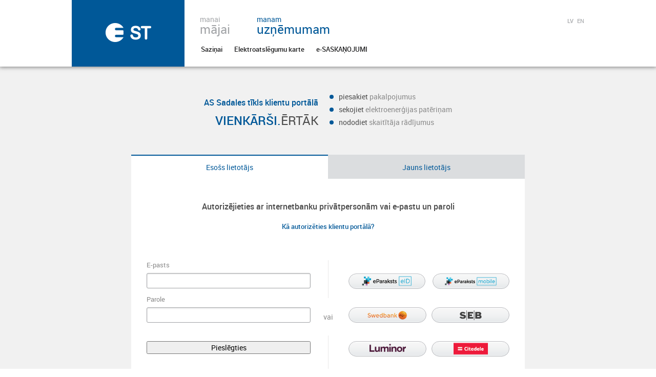

--- FILE ---
content_type: text/html; charset=UTF-8
request_url: https://www.e-st.lv/lv/business/pieteikt-pakalpojumu/citi-pakalpojumi/pieteikums-plombejuma-atjaunosanai-1/step/1
body_size: 6077
content:
<!DOCTYPE html PUBLIC "-//W3C//DTD XHTML 1.0 Transitional//EN" "http://www.w3.org/TR/xhtml1/DTD/xhtml1-transitional.dtd">
<html xmlns="http://www.w3.org/1999/xhtml" lang="lv" xml:lang="lv">
<head>
<meta http-equiv="X-UA-Compatible" content="IE=edge,chrome=1" />
<meta http-equiv="content-type" content="application/xhtml+xml; charset=utf-8"  />
<meta name="description" content="AS Sadales tīkls klientu portāls.
Aktuālā informācija par Jūsu objektiem, skaitītāja rādījumu nodošana, patēriņa grafiki, pakalpojumi." />
<meta name="author" content="" />
    <meta name="Robots" content="index,follow" />
<link rel="shortcut icon" href="https://static.e-st.lv/favicon.ico"/>
<link rel="apple-touch-icon" href="https://static.e-st.lv/apple-touch-icon.png"/>
<title>Pieteikums plombējuma noņemšanai / atjaunošanai : Citi pakalpojumi : Pieteikt pakalpojumu</title>

<link rel="stylesheet" type="text/css"  media="print" href="https://static.e-st.lv/styles/print.css" />
<link rel="stylesheet" type="text/css" href="https://www.e-st.lv/shared/3rdpart/jquery/plugins/tooltipster/dist/css/tooltipster.bundle.min.css?r=7354e1a34c5f580735f318efc64389992985eede" />
<link rel="stylesheet" type="text/css" href="https://www.e-st.lv/styles/main.css?r=7354e1a34c5f580735f318efc64389992985eede" />
<link rel="stylesheet" type="text/css" href="https://www.e-st.lv/xml_templates/users/authorization.css?r=7354e1a34c5f580735f318efc64389992985eede" />
<link rel="stylesheet" type="text/css" href="https://www.e-st.lv/shared/3rdpart/jquery-3.7/themes/base/jquery.ui.autocomplete.css?r=7354e1a34c5f580735f318efc64389992985eede" />
<link rel="stylesheet" type="text/css" href="https://www.e-st.lv/styles/jquery.fancybox.css?r=7354e1a34c5f580735f318efc64389992985eede" />


<!--[if IE 9]>
<link rel="stylesheet" type="text/css" href="https://www.e-st.lv/styles/ie9.css?r=7354e1a34c5f580735f318efc64389992985eede" />
<![endif]-->
<!--[if IE 8]>
<link rel="stylesheet" type="text/css" href="https://www.e-st.lv/styles/ie8.css?r=7354e1a34c5f580735f318efc64389992985eede" />
<![endif]-->
<!--[if lt IE 8]>
<link rel="stylesheet" type="text/css" href="https://www.e-st.lv/styles/ie7.css?r=7354e1a34c5f580735f318efc64389992985eede" />
<![endif]-->
<!--[if IE]>
<link rel="stylesheet" type="text/css" href="https://www.e-st.lv/styles/ie_all.css?r=7354e1a34c5f580735f318efc64389992985eede" />
<![endif]-->

    <!-- Google Tag Manager -->
    <script>
        (function(w, d, s, l, i) {
            w[l] = w[l] || [];
            w[l].push({ 'gtm.start': new Date().getTime(), event: 'gtm.js' });
            var f = d.getElementsByTagName(s)[0],
                j = d.createElement(s),
                dl = l != 'dataLayer' ? '&l=' + l : '';
            j.async = true;
            j.src = 'https://www.googletagmanager.com/gtm.js?id=' + i + dl;
            f.parentNode.insertBefore(j, f);
        })(window, document, 'script', 'dataLayer', 'GTM-TRPCLR');
    </script>
    <!-- End Google Tag Manager -->

    <!--[if lte IE 10]>
    <script src="https://www.e-st.lv/shared/3rdpart/ie-upgrade-warning/localization/lv.js"></script>
    <script src="https://www.e-st.lv/shared/3rdpart/ie-upgrade-warning/warning.js"></script>
    
    <style type="text/css">
        #ie6Warning {
            top: expression( ( 200 + ( ignoreMe = document.documentElement.scrollTop ? document.documentElement.scrollTop : document.body.scrollTop ) ) + 'px' );
        }
    </style>
    <script>
        window.IE6WarningLocalizations.msg1 = "P\u0101rl\u016bka versija ir novecojusi";
        window.IE6WarningLocalizations.msg2 = "<p class=\"p1\"><span class=\"s1\">Iesakam Jums atjaunin\u0101t p\u0101rl\u016bkprogrammas versiju uz jaun\u0101ku, lai<\/span><\/p>\r\n<p class=\"p1\">&nbsp;<span class=\"s1\">port\u0101ls att\u0113lotos korekti.<\/span><\/p>";

        window.onload=function(){
            ie6Warning(function() {
                var languageMap = {};
                //specifies a JSON hash table for localization
                if(window.IE6WarningLocalizations) {
                    languageMap = window.IE6WarningLocalizations;
                }
                return {
                    imgPath: "https://www.e-st.lv/shared/3rdpart/ie-upgrade-warning/i/", //specifies the path to the icons of each browser
                    localizations:  languageMap
                };
            });
        };
    </script>
    
    <![endif]-->


</head>
<body class="stPortal lv body-users-authorization">
    <!-- Google Tag Manager (noscript) -->
    <noscript>
        <iframe
            src="https://www.googletagmanager.com/ns.html?id=GTM-TRPCLR"
            height="0"
            width="0"
            style="display:none; visibility:hidden"
        ></iframe>
    </noscript>
    <!-- End Google Tag Manager (noscript) -->
<script type="text/javascript" src="https://static.e-st.lv/js/js_check.js"></script>
<div class="bodyWrapper">
<div class="bodyContainer" >

            <div id="webchat-app-bot" data-host="https://va.tilde.com/api/prodk8sbotsadal0/chat/botchat.min.js">
            <div id="webchat"></div>
            <script type="text/javascript" src="https://static.e-st.lv/js/chat_bot.js"></script>
        </div>
    
        <div class="headerContainer">

        <div class="header">

            <div class="skipLinks">
                <a href="https://www.e-st.lv/lv/business/pieteikt-pakalpojumu/citi-pakalpojumi/pieteikums-plombejuma-atjaunosanai-1/step/1#content">Uz sākumu</a>
            </div>

            
            <div class="logoBox">
                <a href="https://www.e-st.lv/lv/business/" >
                    <img src="https://www.e-st.lv/files/logo.png"  alt="AS &quot;Sadales tīkls&quot;" />
                </a>
            </div>

                        <div class="languageMenuBox">
                <ul class="block languageMenu">
                                    <li class="active">
                        <a href="https://www.e-st.lv/lv/business/user-authentification/step/1">LV</a>
                    </li>
                                    <li>
                        <a href="https://www.e-st.lv/en/business/lietotaju-autentifikacija/step/1">EN</a>
                    </li>
                                </ul>
            </div>
            
            <div class="headerLinkBox">
                <div class="siteModesBox">
                                                                    <div class="siteMode">
                            <a href="https://www.e-st.lv/lv/private/user-authentification/">
                                                                                                                                                                    <span class="linkIdle small">manai</span>
                                    <span class="linkIdle big">mājai</span>

                                    <span class="linkActive small">manai</span>
                                    <span class="linkActive big">mājai</span>
                                                            </a>
                        </div>
                                                <div class="siteMode">
                            <a href="https://www.e-st.lv/lv/business/user-authentification/">
                                                                                                                                                                    <span class="linkActive small current">manam</span>
                                    <span class="linkActive big current">uzņēmumam</span>
                                                            </a>
                        </div>
                                                <div class="clear"></div>
                                    </div>

                                <div class="mainMenuBox">
                    <ul class="block mainMenu">
                                                    <li>
                                <a href="https://www.e-st.lv/lv/business/sazinai/" target="_blank" class="mainMenuLink ">Saziņai</a>
                            </li>
                                                    <li>
                                <a href="https://www.e-st.lv/lv/business/elektroatslegumu-karte/" target="_blank" class="mainMenuLink ">Elektroatslēgumu karte</a>
                            </li>
                                                    <li>
                                <a href="https://www.e-st.lv/lv/business/e-saskanojumi/" target="_blank" class="mainMenuLink ">e-SASKAŅOJUMI</a>
                            </li>
                                            </ul>
                </div>
                

            </div>
                                        
            <div class="clear"><!-- --></div>
        </div>
    </div>

    
    <div class="contentContainer noAssideContent">

        
        <div class="mainContent">

            <div class="content" id="content">
                <div class="intro">
    <div class="title">
        <p>
  <span style="font-size: medium"><strong>AS Sadales tīkls klientu portālā</strong></span>
</p>
<p>
  <span style="font-size: x-large"><strong>VIENKĀRŠI.</strong>ĒRTĀK</span>
</p>
    </div>
    <div class="points">
        <ul>
  <li>
    <strong>piesakiet</strong> pakalpojumus
  </li>
  <li>
    <strong>sekojiet</strong>&nbsp;elektroenerģijas patēriņam
  </li>
  <li>
    <strong>nododiet</strong> skaitītāja rādījumus
  </li>
</ul>
    </div>
</div>
    <div class="authentication-block tabs">
        <ul class="switches">
            <li><a href="#user-authentication">Esošs lietotājs</a></li><li><a href="#user-registration">Jauns lietotājs</a></li>        </ul>

        <div class="contentBlock">
            <div id="user-authentication">
                                    <div class="intro"><p>
  <span style="font-size: medium"><strong>Autorizējieties ar internetbanku&nbsp;</strong><strong>privātpersonām</strong><strong>&nbsp;vai e-pastu un paroli</strong></span>
</p>
<p>
  <span style="font-size: small"><strong><a href="https://www.e-st.lv/lv/business/klientu-portala-celvedis/" target="_blank">Kā autorizēties klientu portālā?</a></strong></span>
</p></div>
                
                
                <div class="authentication-types ">

            <div id="text-or">
            <span class="text"><p>vai</p></span>
        </div>
    
            <div class="authentication-type basic ">
            <form class="authenticate" action="https://www.e-st.lv/lv/business/user-authentification/" method="post">
    <input type="hidden" name="_token" value="yKVLgOxxjxx4K8EgHLYt86vVl9lWmzref02se2ZM"/>

            <input type="hidden" name="returnUrl" value="https://www.e-st.lv/lv/business/pieteikt-pakalpojumu/citi-pakalpojumi/pieteikums-plombejuma-atjaunosanai-1/step/1"/>
    
    <div class="fieldBox">
        
        
        <div class="labelWrap"><label for="login">E-pasts</label></div>
        <div class="value"><input type="text" name="login" id="login"/></div>
    </div>
    <div class="fieldBox">
        <div class="labelWrap"><label for="password">Parole</label></div>
        <div class="value"><input type="password" name="password" id="password"/></div>
    </div>

    
    <button type="submit">
        Pieslēgties
    </button>
</form>

    <div class="options">
        <a href="https://www.e-st.lv/lv/business/renew-password/">Aizmirsu paroli</a>
    </div>
        </div>
                <div class="authentication-type secure">
            <ul class="methods ">
    <li class="method"><form action="https://www.e-st.lv/services/eid/login" method="get"><input type="hidden" name="returnUrl" value="https://www.e-st.lv/lv/business/pieteikt-pakalpojumu/citi-pakalpojumi/pieteikums-plombejuma-atjaunosanai-1/step/1"/><input type="hidden" name="locale" value="lv"/><input type="hidden" name="isMerchant" value=""/><input type="hidden" name="authorizeUserOnSuccess" value="1"/><button type="submit" class="button whiteBtn"><span class="image" style="background-image: url(https://www.e-st.lv/img/auth/eid.png)"title="Autorizēties ar eID karti"></span></button></form></li><li class="method"><form action="https://www.e-st.lv/services/eid/login" method="get"><input type="hidden" name="returnUrl" value="https://www.e-st.lv/lv/business/pieteikt-pakalpojumu/citi-pakalpojumi/pieteikums-plombejuma-atjaunosanai-1/step/1"/><input type="hidden" name="locale" value="lv"/><input type="hidden" name="isMerchant" value=""/><input type="hidden" name="authorizeUserOnSuccess" value="1"/><input type="hidden" name="isMobileView" value="1"/><button type="submit" class="button whiteBtn"><span class="image" style="background-image: url(https://www.e-st.lv/img/auth/eid-mobile.png)"title="Autorizēties ar eParaksts mobile"></span></button></form></li><li class="method"><a href="https://www.e-st.lv/lv/business/user-authentification/swedbank/?returnUrl=https%3A%2F%2Fwww.e-st.lv%2Flv%2Fbusiness%2Fpieteikt-pakalpojumu%2Fciti-pakalpojumi%2Fpieteikums-plombejuma-atjaunosanai-1%2Fstep%2F1" class="button whiteBtn"><span class="image" style="background-image: url(https://www.e-st.lv/img/auth/swedbank.png?r=7354e1a34c5f580735f318efc64389992985eede)"title="Autorizēties ar Swedbank"></span></a></li><li class="method"><a href="https://www.e-st.lv/lv/business/user-authentification/seb/?returnUrl=https%3A%2F%2Fwww.e-st.lv%2Flv%2Fbusiness%2Fpieteikt-pakalpojumu%2Fciti-pakalpojumi%2Fpieteikums-plombejuma-atjaunosanai-1%2Fstep%2F1" class="button whiteBtn"><span class="image" style="background-image: url(https://www.e-st.lv/img/auth/seb.png?r=7354e1a34c5f580735f318efc64389992985eede)"title="Autorizēties ar SEB"></span></a></li><li class="method"><a href="https://www.e-st.lv/lv/business/user-authentification/dnb/?returnUrl=https%3A%2F%2Fwww.e-st.lv%2Flv%2Fbusiness%2Fpieteikt-pakalpojumu%2Fciti-pakalpojumi%2Fpieteikums-plombejuma-atjaunosanai-1%2Fstep%2F1" class="button whiteBtn"><span class="image" style="background-image: url(https://www.e-st.lv/img/auth/dnb.png?r=7354e1a34c5f580735f318efc64389992985eede)"title="Autorizēties ar Luminor"></span></a></li><li class="method"><a href="https://www.e-st.lv/lv/business/user-authentification/citadele/?returnUrl=https%3A%2F%2Fwww.e-st.lv%2Flv%2Fbusiness%2Fpieteikt-pakalpojumu%2Fciti-pakalpojumi%2Fpieteikums-plombejuma-atjaunosanai-1%2Fstep%2F1" class="button whiteBtn"><span class="image" style="background-image: url(https://www.e-st.lv/img/auth/citadele.png?r=7354e1a34c5f580735f318efc64389992985eede)"title="Autorizēties ar Citadele"></span></a></li><li class="method align-center"><button type="button" class="button whiteBtn open-smart-id-dialog"><span class="image" style="background-image: url('https://static.e-st.lv/img/auth/smart_id.png')" title="Autorizēties ar Smart-ID"></span></button></li></ul>

    <div class="smart-id-dialog hidden">
    <div class="smart-id-dialog-container submit-form-dialog">
        <p class="header-text">Pieslēgties portālam, izmantojot </p>
        <img class="smart-id-logo" src="https://static.e-st.lv/img/auth/smart_id_dialog.png" alt="Smart-ID"/>

        <div class="smart-id-error hidden">
            <span class="error-text"></span>
            <span class="default-error-text hidden">Kļūda! Neveiksmīga pieslēgšanās!</span>
        </div>

        <select class="country-select">
            <option value="lv">LATVIJA</option>
            <option value="ee">IGAUNIJA</option>
            <option value="lt">LIETUVA</option>
        </select>

        <label class="person-code-input-label">Jūsu personas kods</label>

        <div class="smart-id-login-form" data-country="lv">
            <form action="https://www.e-st.lv/services/smartid/submit" method="POST" class="smartIdLogin" autocomplete="off">
    <input type="hidden" name="_token" value="yKVLgOxxjxx4K8EgHLYt86vVl9lWmzref02se2ZM"/>

    <div class="person-code-field-group fieldBox">
        <input class="person-code-input first" type="text" name="personCode[0]" placeholder="xxxxxx">
        <div class="separator"></div>
        <input class="person-code-input second" type="text" name="personCode[1]" placeholder="xxxxx">

        <div class="clearInside"></div>
    </div>

    <input type="hidden" name="ajax" value="1">
    <input type="hidden" name="locale" value="lv">
    <input type="hidden" name="country" value="LV">
    <input type="hidden" name="returnUrl" value="https://www.e-st.lv/lv/business/pieteikt-pakalpojumu/citi-pakalpojumi/pieteikums-plombejuma-atjaunosanai-1/step/1"/>
    <button type="submit" class="button singularSubmit">Pieslēgties</button>
</form>        </div>

        <div class="smart-id-login-form hidden" data-country="ee">
            <form action="https://www.e-st.lv/services/smartid/submit" method="POST" class="smartIdLogin" autocomplete="off">
    <input type="hidden" name="_token" value="yKVLgOxxjxx4K8EgHLYt86vVl9lWmzref02se2ZM"/>

    <div class="person-code-field-group">
        <input class="person-code-input" type="text" name="personCode" placeholder="xxxxxxxxxxx">
    </div>

    <input type="hidden" name="ajax" value="1">
    <input type="hidden" name="locale" value="lv">
    <input type="hidden" name="country" value="EE">
    <input type="hidden" name="returnUrl" value="https://www.e-st.lv/lv/business/pieteikt-pakalpojumu/citi-pakalpojumi/pieteikums-plombejuma-atjaunosanai-1/step/1"/>
    <button type="submit" class="button singularSubmit">Pieslēgties</button>
</form>        </div>

        <div class="smart-id-login-form hidden" data-country="lt">
            <form action="https://www.e-st.lv/services/smartid/submit" method="POST" class="smartIdLogin" autocomplete="off">
    <input type="hidden" name="_token" value="yKVLgOxxjxx4K8EgHLYt86vVl9lWmzref02se2ZM"/>

    <div class="person-code-field-group">
        <input class="person-code-input" type="text" name="personCode" placeholder="xxxxxxxxxxx">
    </div>

    <input type="hidden" name="ajax" value="1">
    <input type="hidden" name="locale" value="lv">
    <input type="hidden" name="country" value="LT">
    <input type="hidden" name="returnUrl" value="https://www.e-st.lv/lv/business/pieteikt-pakalpojumu/citi-pakalpojumi/pieteikums-plombejuma-atjaunosanai-1/step/1"/>
    <button type="submit" class="button singularSubmit">Pieslēgties</button>
</form>        </div>

        <div class="smart-id-description">
            
        </div>
    </div>

                
    <div class="smart-id-dialog-container verification-code-dialog hidden" data-polling-url="https://www.e-st.lv/services/smartid/poll">
        <p class="header-text">Pieslēgties</p>
        <img class="smart-id-logo" src="https://static.e-st.lv/img/auth/smart_id_dialog.png" alt="Smart-ID"/>
        <div>
            Uz Jūsu viedierīci tika nosūtīts kontroles kods::
            <span class="verification-code"></span>
        </div>
        <div class="smart-id-description">Lai pieslēgtos, salīdziniet kontroles kodu un apstipriniet ar PIN1 </div>
    </div>
</div>
        </div>
    </div>
            </div>
                            <div id="user-registration">
                    <div class="intro"><p>
  <strong><span style="font-size: medium">Reģistrējieties, izmantojot internetbanku&nbsp;</span></strong><strong><span style="font-size: medium">privātpersonām&nbsp;</span></strong><strong><span style="font-size: medium">vai eID karti</span></strong>
</p>
<p>
  <span style="font-size: small"><strong><a href="https://www.e-st.lv/lv/business/klientu-portala-celvedis/" target="_blank">Kā kļūt par lietotāju?</a></strong></span>
</p></div>

                    <div class="authentication-methods">
    <ul class="methods ">
    <li class="method"><form action="https://www.e-st.lv/services/eid/login" method="get"><input type="hidden" name="returnUrl" value="https://www.e-st.lv/lv/business/pieteikt-pakalpojumu/citi-pakalpojumi/pieteikums-plombejuma-atjaunosanai-1/step/1"/><input type="hidden" name="locale" value="lv"/><input type="hidden" name="isMerchant" value=""/><input type="hidden" name="authorizeUserOnSuccess" value="1"/><button type="submit" class="button whiteBtn"><span class="image" style="background-image: url(https://www.e-st.lv/img/auth/eid.png)"title="Autorizēties ar eID karti"></span></button></form></li><li class="method"><form action="https://www.e-st.lv/services/eid/login" method="get"><input type="hidden" name="returnUrl" value="https://www.e-st.lv/lv/business/pieteikt-pakalpojumu/citi-pakalpojumi/pieteikums-plombejuma-atjaunosanai-1/step/1"/><input type="hidden" name="locale" value="lv"/><input type="hidden" name="isMerchant" value=""/><input type="hidden" name="authorizeUserOnSuccess" value="1"/><input type="hidden" name="isMobileView" value="1"/><button type="submit" class="button whiteBtn"><span class="image" style="background-image: url(https://www.e-st.lv/img/auth/eid-mobile.png)"title="Autorizēties ar eParaksts mobile"></span></button></form></li><li class="method"><a href="https://www.e-st.lv/lv/business/user-authentification/swedbank/?returnUrl=https%3A%2F%2Fwww.e-st.lv%2Flv%2Fbusiness%2Fpieteikt-pakalpojumu%2Fciti-pakalpojumi%2Fpieteikums-plombejuma-atjaunosanai-1%2Fstep%2F1" class="button whiteBtn"><span class="image" style="background-image: url(https://www.e-st.lv/img/auth/swedbank.png?r=7354e1a34c5f580735f318efc64389992985eede)"title="Autorizēties ar Swedbank"></span></a></li><li class="method"><a href="https://www.e-st.lv/lv/business/user-authentification/seb/?returnUrl=https%3A%2F%2Fwww.e-st.lv%2Flv%2Fbusiness%2Fpieteikt-pakalpojumu%2Fciti-pakalpojumi%2Fpieteikums-plombejuma-atjaunosanai-1%2Fstep%2F1" class="button whiteBtn"><span class="image" style="background-image: url(https://www.e-st.lv/img/auth/seb.png?r=7354e1a34c5f580735f318efc64389992985eede)"title="Autorizēties ar SEB"></span></a></li><li class="method"><a href="https://www.e-st.lv/lv/business/user-authentification/dnb/?returnUrl=https%3A%2F%2Fwww.e-st.lv%2Flv%2Fbusiness%2Fpieteikt-pakalpojumu%2Fciti-pakalpojumi%2Fpieteikums-plombejuma-atjaunosanai-1%2Fstep%2F1" class="button whiteBtn"><span class="image" style="background-image: url(https://www.e-st.lv/img/auth/dnb.png?r=7354e1a34c5f580735f318efc64389992985eede)"title="Autorizēties ar Luminor"></span></a></li><li class="method"><a href="https://www.e-st.lv/lv/business/user-authentification/citadele/?returnUrl=https%3A%2F%2Fwww.e-st.lv%2Flv%2Fbusiness%2Fpieteikt-pakalpojumu%2Fciti-pakalpojumi%2Fpieteikums-plombejuma-atjaunosanai-1%2Fstep%2F1" class="button whiteBtn"><span class="image" style="background-image: url(https://www.e-st.lv/img/auth/citadele.png?r=7354e1a34c5f580735f318efc64389992985eede)"title="Autorizēties ar Citadele"></span></a></li><li class="method align-center"><button type="button" class="button whiteBtn open-smart-id-dialog"><span class="image" style="background-image: url('https://static.e-st.lv/img/auth/smart_id.png')" title="Autorizēties ar Smart-ID"></span></button></li></ul>

    <div class="smart-id-dialog hidden">
    <div class="smart-id-dialog-container submit-form-dialog">
        <p class="header-text">Pieslēgties portālam, izmantojot </p>
        <img class="smart-id-logo" src="https://static.e-st.lv/img/auth/smart_id_dialog.png" alt="Smart-ID"/>

        <div class="smart-id-error hidden">
            <span class="error-text"></span>
            <span class="default-error-text hidden">Kļūda! Neveiksmīga pieslēgšanās!</span>
        </div>

        <select class="country-select">
            <option value="lv">LATVIJA</option>
            <option value="ee">IGAUNIJA</option>
            <option value="lt">LIETUVA</option>
        </select>

        <label class="person-code-input-label">Jūsu personas kods</label>

        <div class="smart-id-login-form" data-country="lv">
            <form action="https://www.e-st.lv/services/smartid/submit" method="POST" class="smartIdLogin" autocomplete="off">
    <input type="hidden" name="_token" value="yKVLgOxxjxx4K8EgHLYt86vVl9lWmzref02se2ZM"/>

    <div class="person-code-field-group fieldBox">
        <input class="person-code-input first" type="text" name="personCode[0]" placeholder="xxxxxx">
        <div class="separator"></div>
        <input class="person-code-input second" type="text" name="personCode[1]" placeholder="xxxxx">

        <div class="clearInside"></div>
    </div>

    <input type="hidden" name="ajax" value="1">
    <input type="hidden" name="locale" value="lv">
    <input type="hidden" name="country" value="LV">
    <input type="hidden" name="returnUrl" value="https://www.e-st.lv/lv/business/pieteikt-pakalpojumu/citi-pakalpojumi/pieteikums-plombejuma-atjaunosanai-1/step/1"/>
    <button type="submit" class="button singularSubmit">Pieslēgties</button>
</form>        </div>

        <div class="smart-id-login-form hidden" data-country="ee">
            <form action="https://www.e-st.lv/services/smartid/submit" method="POST" class="smartIdLogin" autocomplete="off">
    <input type="hidden" name="_token" value="yKVLgOxxjxx4K8EgHLYt86vVl9lWmzref02se2ZM"/>

    <div class="person-code-field-group">
        <input class="person-code-input" type="text" name="personCode" placeholder="xxxxxxxxxxx">
    </div>

    <input type="hidden" name="ajax" value="1">
    <input type="hidden" name="locale" value="lv">
    <input type="hidden" name="country" value="EE">
    <input type="hidden" name="returnUrl" value="https://www.e-st.lv/lv/business/pieteikt-pakalpojumu/citi-pakalpojumi/pieteikums-plombejuma-atjaunosanai-1/step/1"/>
    <button type="submit" class="button singularSubmit">Pieslēgties</button>
</form>        </div>

        <div class="smart-id-login-form hidden" data-country="lt">
            <form action="https://www.e-st.lv/services/smartid/submit" method="POST" class="smartIdLogin" autocomplete="off">
    <input type="hidden" name="_token" value="yKVLgOxxjxx4K8EgHLYt86vVl9lWmzref02se2ZM"/>

    <div class="person-code-field-group">
        <input class="person-code-input" type="text" name="personCode" placeholder="xxxxxxxxxxx">
    </div>

    <input type="hidden" name="ajax" value="1">
    <input type="hidden" name="locale" value="lv">
    <input type="hidden" name="country" value="LT">
    <input type="hidden" name="returnUrl" value="https://www.e-st.lv/lv/business/pieteikt-pakalpojumu/citi-pakalpojumi/pieteikums-plombejuma-atjaunosanai-1/step/1"/>
    <button type="submit" class="button singularSubmit">Pieslēgties</button>
</form>        </div>

        <div class="smart-id-description">
            
        </div>
    </div>

                
    <div class="smart-id-dialog-container verification-code-dialog hidden" data-polling-url="https://www.e-st.lv/services/smartid/poll">
        <p class="header-text">Pieslēgties</p>
        <img class="smart-id-logo" src="https://static.e-st.lv/img/auth/smart_id_dialog.png" alt="Smart-ID"/>
        <div>
            Uz Jūsu viedierīci tika nosūtīts kontroles kods::
            <span class="verification-code"></span>
        </div>
        <div class="smart-id-description">Lai pieslēgtos, salīdziniet kontroles kodu un apstipriniet ar PIN1 </div>
    </div>
</div>
</div>                </div>
                    </div>
    </div>

            </div>

            <div class="clear"><!-- --></div>

        </div>

        <div class="clear"><!-- --></div>

    </div>

</div>

</div>
<div class="footerContainer" style="background: url(https://www.e-st.lv/files/footer_banner_blue.png) no-repeat center 0px;" >
<div class="footerWrapper">
    <div class="footer">

                                                                                
        <div class="footerMenuBox">
            <ul class="block footerMenu">
                <li>
                    <a class="footerLink" href="javascript:void(0)" onclick="UC_UI.showSecondLayer();">Sīkdatnes</a>
                </li>
                                    <li>
                        <a class="footerLink" href="https://www.e-st.lv/lv/business/klientu-portala-lietosanas-noteikumi/">Klientu portāla lietošanas noteikumi</a>
                    </li>
                                                        <li>
                        <a class="footerLink" href="https://www.e-st.lv/lv/business/iesniegumu-veidlapas/">Iesniegumu veidlapas</a>
                    </li>
                                            </ul>
                        <ul class="block footerMenu">
                                                        <li>
                        <a class="footerLink" href="https://www.e-st.lv/lv/business/klientu-portala-celvedis/">Klientu portāla ceļvedis</a>
                    </li>
                                                        <li>
                        <a class="footerLink" target="_blank" href="https://www.e-st.lv/lv/business/e-saskanojumi/">e-SASKAŅOJUMI</a>
                    </li>
                                                        <li>
                        <a class="footerLink" href="https://www.e-st.lv/lv/business/pieklustamibas-pazinojums/">Piekļūstamības paziņojums</a>
                    </li>
                                                </ul>

            <div class="clear"></div>
        </div>
        
                                                    <div class="socialWrapper">
                <ul class="block">
                                <li><a href="https://twitter.com/sadalestikls" target="_blank" title=""><img src="https://www.e-st.lv/files/twitter_footer_icon_blue.png" alt="" /></a></li>
                                            <li><a href="http://www.youtube.com/user/AsSadalesTikls" target="_blank" title=""><img src="https://www.e-st.lv/files/youtube_footer_icon_blue.png" alt="" /></a></li>
                                            <li><a href="http://www.facebook.com/sadalestikls" target="_blank" title=""><img src="https://www.e-st.lv/files/facebook.png" alt="" /></a></li>
                                            <li><a href="https://www.linkedin.com/company/sadales-tikls/mycompany/" target="_blank" title=""><img src="https://www.e-st.lv/files/linkedin.png" alt="" /></a></li>
                        </ul>
        </div>
                <div class="clear"><!-- --></div>
    </div>
</div>
</div>

    
    
    
            <script type="text/javascript" src="https://www.e-st.lv/shared/js/RequestUrl.class.js?r=7354e1a34c5f580735f318efc64389992985eede"></script>
            <script type="text/javascript" src="https://www.e-st.lv/shared/3rdpart/jquery/jquery-core.js?r=7354e1a34c5f580735f318efc64389992985eede"></script>
            <script type="text/javascript" src="https://www.e-st.lv/shared/3rdpart/jquery/plugins/jquery.placeholder.min.js?r=7354e1a34c5f580735f318efc64389992985eede"></script>
            <script type="text/javascript" src="https://www.e-st.lv/shared/3rdpart/jquery/plugins/tooltipster/dist/js/tooltipster.bundle.min.js?r=7354e1a34c5f580735f318efc64389992985eede"></script>
            <script type="text/javascript" src="https://www.e-st.lv/shared/js/Validation.class.js?r=7354e1a34c5f580735f318efc64389992985eede"></script>
            <script type="text/javascript" src="https://www.e-st.lv/shared/3rdpart/spin/spin.js?r=7354e1a34c5f580735f318efc64389992985eede"></script>
            <script type="text/javascript" src="https://www.e-st.lv/js/svg4everybody.min.js?r=7354e1a34c5f580735f318efc64389992985eede"></script>
            <script type="text/javascript" src="https://www.e-st.lv/js/content.js?r=7354e1a34c5f580735f318efc64389992985eede"></script>
            <script type="text/javascript" src="https://www.e-st.lv/js/form.js?r=7354e1a34c5f580735f318efc64389992985eede"></script>
            <script type="text/javascript" src="https://www.e-st.lv/js/latvenergo.js?r=7354e1a34c5f580735f318efc64389992985eede"></script>
            <script type="text/javascript" src="https://www.e-st.lv/js/friendly_captcha.min.js?r=7354e1a34c5f580735f318efc64389992985eede"></script>
            <script type="text/javascript" src="https://www.e-st.lv/xml_templates/users/authorization.js?r=7354e1a34c5f580735f318efc64389992985eede"></script>
            <script type="text/javascript" src="https://www.e-st.lv/shared/3rdpart/jquery-3.7/jquery-ui.js?r=7354e1a34c5f580735f318efc64389992985eede"></script>
            <script type="text/javascript" src="https://www.e-st.lv/shared/3rdpart/jquery-3.7/ui/jquery.ui.widget.js?r=7354e1a34c5f580735f318efc64389992985eede"></script>
            <script type="text/javascript" src="https://www.e-st.lv/shared/3rdpart/jquery-3.7/ui/jquery.ui.menu.js?r=7354e1a34c5f580735f318efc64389992985eede"></script>
            <script type="text/javascript" src="https://www.e-st.lv/shared/3rdpart/jquery-3.7/ui/jquery.ui.position.js?r=7354e1a34c5f580735f318efc64389992985eede"></script>
            <script type="text/javascript" src="https://www.e-st.lv/shared/3rdpart/jquery-3.7/ui/jquery.ui.autocomplete.js?r=7354e1a34c5f580735f318efc64389992985eede"></script>
            <script type="text/javascript" src="https://www.e-st.lv/shared/3rdpart/jquery-3.7/ui/jquery.ui.tabs.js?r=7354e1a34c5f580735f318efc64389992985eede"></script>
            <script type="text/javascript" src="https://www.e-st.lv/xml_templates/SmartId/SmartIdController.js?r=7354e1a34c5f580735f318efc64389992985eede"></script>
            <script type="text/javascript" src="https://www.e-st.lv/shared/3rdpart/jquery/plugins/jquery.fancybox.js?r=7354e1a34c5f580735f318efc64389992985eede"></script>
            <script type="text/javascript" src="https://www.e-st.lv/xml_templates/users/authorizationDigiDoc.js?r=7354e1a34c5f580735f318efc64389992985eede"></script>
    
    
    
    <!-- <script type="text/javascript">
        $(function() {
            $.reject({
                reject: {
                    msie: 7
                },
                close: false,
                header: 'browser reject header', // Header Text
                paragraph1: 'browser reject line 1', // Paragraph 1
                paragraph2: 'browser reject line 2',
                imagePath: 'https://static.e-st.lv/img/browsers/'
            });
        });
    </script> -->
    

            <!--[if IE 8]>
                            <script type="text/javascript" src="https://www.e-st.lv/js/ie8.js?r=7354e1a34c5f580735f318efc64389992985eede"></script>
                    <![endif]-->
    </body>

</html>


--- FILE ---
content_type: text/css
request_url: https://www.e-st.lv/styles/main.css?r=7354e1a34c5f580735f318efc64389992985eede
body_size: 12240
content:
.previewContent .richtext .paragraphRed,.previewContent .richtext .paragraphRed strong,.content .paragraphRed,.content .paragraphRed strong{color:#e83b29}.previewContent .richtext .paragraphBlack,.previewContent .richtext .paragraphBlack strong,.content .paragraphBlack,.content .paragraphBlack strong{color:#5e5e5e}html{font-size:100.01%}html,body{margin:0;padding:0}body,input,select,textarea,button{font-family:Arial, Helvetica, sans-serif;font-size:14px}body{font-size:75%;line-height:1.66667;background-color:#FFFFFF;color:#4d4d4d}a{color:#ef9524;text-decoration:none}a:hover{text-decoration:underline}a img{border:none}h1,h2,h3,h4,h5,h6{font-size:100%;line-height:1.4em}p{margin-top:0}.contentImageLeft{float:left;margin:5px 15px 5px 0}.contentImageRight{float:right;margin:5px 0 5px 15px}button,input,textarea,select,th,td,pre{font-size:100%}button:focus,button:active{outline:0}form{margin:0;padding:0}.clear,.clearLeft,.clearRight{height:1px;overflow:hidden;visibility:hidden;margin-top:-1px}.clear{clear:both}.clearLeft{clear:left}.clearRight{clear:right}.clearInside:after{content:"";clear:both;display:block}ul.block,ol.block,ul.block li,ol.block li{list-style:none;list-style-image:none;margin:0;padding:0;display:block}.hiddenText{display:block;width:0;height:0;overflow:hidden}label.block{display:block}.accordion.ui-accordion.ui-widget{font-family:Roboto,Arial,Helvetica,sans-serif}.previewContent .richtext .paragraphRed,.previewContent .richtext .paragraphRed strong,.content .paragraphRed,.content .paragraphRed strong{color:#e83b29}.previewContent .richtext .paragraphBlack,.previewContent .richtext .paragraphBlack strong,.content .paragraphBlack,.content .paragraphBlack strong{color:#5e5e5e}.content h1{font-size:27px;font-weight:normal;color:#202021;line-height:1;margin:0 0 20px 0}.content h2{font-size:19px;line-height:24px;color:#202021}.content h3{font-size:14px;line-height:24px;color:#202021}.content h4{font-size:116.667%}.content h5{font-size:100%;font-weight:normal;color:#202021}.content h6{font-size:100%;font-weight:bold;color:#202021}.contentImageLeft{float:left;margin:5px 15px 5px 0}.contentImageRight{float:right;margin:5px 0 5px 15px}.content table{padding:20px 0px 0px;max-width:750px;margin:auto;color:#202021;font-size:100%;text-align:center;border-radius:4px;border-spacing:0;border-collapse:collapse;width:100%;background:#fff}.content table thead{font-weight:bold}.content table thead a{color:#202021}.content table thead th,.content table thead td{text-align:center;padding:0px 10px 10px}.content table tbody tr{font-weight:normal}.content table tbody tr.even{background:#f1f1f1}.content table tbody td{padding:5px 10px;border:1px solid #e7e6e6;text-align:center}.content table tbody td .field.fieldBox{text-align:left}.content table.noStyle{background:transparent;padding:0;border:0;max-width:auto;margin:0;text-align:left;border-radius:0}.content table.noStyle thead th,.content table.noStyle thead td,.content table.noStyle tbody td{text-align:left;padding:2}.content table.noStyle tbody tr:nth-child(even),.content table.noStyle tbody tr.even{background:transparent}.content .richText:after{clear:both;content:"";display:block}.content .richText h2{padding:30px 35px 25px;margin-left:-35px;margin-right:-35px;margin-bottom:25px}.content .richText ul{padding-left:16px;margin-top:0px}.content .richText ul>li{list-style-image:url("/img/icons/blue-dot.png");padding-left:12px}.content .richText ul>li p{margin-bottom:10px;line-height:1.5}html{overflow-y:scroll}html,body{height:100%;margin:0;padding:0;overflow:visible}img{max-width:100%;height:auto}.bodyWrapper{min-height:100%;background:#f1f1f1;min-width:1000px}.bodyContainer{min-height:100%;position:relative}.bodyWrapper.withoutBackground,.bodyContainer{background:transparent url("/img/main-bg.png") no-repeat center 130px}.bodyWrapper.withoutBackground{background-color:#f7f7f7}.bodyWrapper.withoutBackground .bodyContainer{background:transparent}.breadcrumb{margin-bottom:13px}.breadcrumb a{color:#767779}.breadcrumb a:visited{color:#767779}.breadcrumb a:last-child{color:#005898}.breadcrumb a:first-child::before{content:none}.breadcrumb a::before{content:"\203A";color:#767779;display:inline-block;font-size:19px;font-weight:bold;padding:0 9px 0 6px}.currencyWrap{font-size:91.667%}.currencyWrap li a:hover{text-decoration:none}.currencyWrap .currency>li{float:left}.currencyWrap .currency>li a{background:#cfd1d3;width:22px;display:block;color:#202021;padding:5px 9px 4px;line-height:100%;text-align:center}.currencyWrap .currency>li.first a{border-top-left-radius:10px;border-bottom-left-radius:10px}.currencyWrap .currency>li.last a{border-top-right-radius:10px;border-bottom-right-radius:10px}.currencyWrap .currency>li a:hover,.currencyWrap .currency>li.active a{color:#ffffff;background:#96bd0d}.headerContainer{background:#fff;position:relative;z-index:1;box-shadow:0 0 8px 1px rgba(0,0,0,0.5)}.headerContainer .header{position:relative;width:1000px;min-height:130px;margin-left:auto;margin-right:auto}.contentContainer{width:1000px;display:block;margin:0 auto;padding-bottom:340px}.contentContainer .asideContent{padding-top:58px;width:220px;margin-right:30px;float:left}.contentContainer .asideContent .body-users-operationalInformation-section,.body-users-policyApproval-section .contentContainer .asideContent{display:none}.contentContainer .mainContent{float:left;width:750px;margin:0;padding:0;padding-top:60px}.footerContainer{min-width:1000px;position:relative;margin:-250px auto 0;height:250px;background:#e5e8ea;z-index:1;font-size:12px;line-height:1.6}.footerContainer .footerWrapper{position:absolute;top:0;bottom:0;left:0;right:0;z-index:2}.footerContainer .footer{position:relative;width:1000px;margin:48px auto 0 auto;z-index:3}button:not(.frc-button,.link),.button:not(.frc-button,.link){display:inline-block;padding:7px 20px;border-radius:20px;border:1px solid #194ea6;font-size:14px;font-weight:normal;line-height:1;color:#fff;background:#005898 url("/img/backgrounds/btn-bg-st.png") repeat-x;text-decoration:none;cursor:pointer;box-shadow:inset 0 1px 0px rgba(151,207,250,0.4)}button:visited,.button:visited{color:#fff}button:hover,button:focus,.button:hover,.button:focus{color:#fff;background-image:url("/img/backgrounds/btn-bg-st-hover.png");text-decoration:none}button:active,.button:active{color:#b7d0e2;background-image:url("/img/backgrounds/btn-bg-st-active.png")}button.disabled,button[disabled],.button.disabled,.button[disabled]{border-color:#e7e6e6;color:#fff;background:#e7e6e6;box-shadow:none;cursor:default}button.noStyle,button.noStyling{color:#202021;background:none;padding:0;margin:0;border-radius:0;box-shadow:none;border:0}button.noStyle:hover,button.noStyle:focus,button.noStyling:hover,button.noStyling:focus{background:none}a.whiteBtn,button.whiteBtn,input[type="submit"].whiteBtn,.button.whiteBtn{border:1px solid #babbbf;border-radius:20px;color:#767779;background:#f0f1f2 url("/img/loginbox/login_btn_bg.png") repeat-x;text-decoration:none;cursor:pointer;box-shadow:none}a.whiteBtn:visited,a.whiteBtn:hover,a.whiteBtn:focus,a.whiteBtn[disabled],button.whiteBtn:visited,button.whiteBtn:hover,button.whiteBtn:focus,button.whiteBtn[disabled],input[type="submit"].whiteBtn:visited,input[type="submit"].whiteBtn:hover,input[type="submit"].whiteBtn:focus,input[type="submit"].whiteBtn[disabled],.button.whiteBtn:visited,.button.whiteBtn:hover,.button.whiteBtn:focus,.button.whiteBtn[disabled]{color:currentColor}a.whiteBtn:hover,a.whiteBtn:focus,button.whiteBtn:hover,button.whiteBtn:focus,input[type="submit"].whiteBtn:hover,input[type="submit"].whiteBtn:focus,.button.whiteBtn:hover,.button.whiteBtn:focus{background:#fff url("/img/loginbox/login_btn_bg_hover.png") repeat-x;text-decoration:none}a.whiteBtn{padding:5px 20px}button.important,.button.important{border:1px solid #640017;box-shadow:inset 0 1px 0px rgba(143,2,34,0.4);background:#a90329;background:url([data-uri]);background:-moz-linear-gradient(top, #a90329 0%, #8f0222 44%, #6d0019 100%);background:-webkit-gradient(linear, left top, left bottom, color-stop(0%, #a90329), color-stop(44%, #8f0222), color-stop(100%, #6d0019));background:-webkit-linear-gradient(top, #a90329 0%, #8f0222 44%, #6d0019 100%);background:-o-linear-gradient(top, #a90329 0%, #8f0222 44%, #6d0019 100%);background:-ms-linear-gradient(top, #a90329 0%, #8f0222 44%, #6d0019 100%);background:linear-gradient(to bottom, #a90329 0%, #8f0222 44%, #6d0019 100%)}button.important:hover,.button.important:hover{background:#6d0019;background:url([data-uri]);background:-moz-linear-gradient(top, #6d0019 0%, #8f0222 56%, #a90329 100%);background:-webkit-gradient(linear, left top, left bottom, color-stop(0%, #6d0019), color-stop(56%, #8f0222), color-stop(100%, #a90329));background:-webkit-linear-gradient(top, #6d0019 0%, #8f0222 56%, #a90329 100%);background:-o-linear-gradient(top, #6d0019 0%, #8f0222 56%, #a90329 100%);background:-ms-linear-gradient(top, #6d0019 0%, #8f0222 56%, #a90329 100%);background:linear-gradient(to bottom, #6d0019 0%, #8f0222 56%, #a90329 100%)}a.backlink{display:inline-block;padding-left:20px;line-height:1;background:url("/img/icon-nav-back.png") no-repeat 0px 0px;font-weight:bold}select{height:30px;width:220px;font-weight:bold;border:1px solid #a3a5a8;border-radius:3px;padding:3px 4px 3px 8px;margin-right:10px;font-size:14px}input[type="text"],input[type="password"],input[type="email"],input[type="number"],textarea{color:#202021;font-weight:bold;padding:6px 12px;border:1px solid #a3a5a8;border-radius:3px;font-size:100%;line-height:16px;width:294px;height:16px}.fieldBox.disabled input[type="text"],.fieldBox.disabled input[type="password"],.fieldBox.disabled input[type="email"],.fieldBox.disabled input[type="number"],.fieldBox.disabled textarea{border-color:#ddd;color:#a7a7a7;background:none;-webkit-text-fill-color:currentColor}textarea{overflow:auto}input:focus,select:focus,textarea:focus{border-color:#005898;outline:none}input.withPlaceholder{color:#767779;font-weight:normal;font-size:83.333%;line-height:150%}.placeholder{color:#ccc !important}input::-webkit-input-placeholder{color:#ccc}input:-moz-placeholder{color:#ccc !important}input:-ms-input-placeholder{color:#ccc}input::-ms-clear{display:none}input[type="text"],input[type="password"],input[type="email"],input[type="number"],textarea{box-shadow:0 1px 3px #dedede inset}.fieldset{background:#f9f9f9;margin:10px -30px 25px;border-top:1px solid #e4e4e4;border-bottom:1px solid #e4e4e4;padding:20px 30px}.formControls{margin-top:25px}.fieldBox{display:block;max-width:320px;margin-bottom:12px}.fieldBox.has-hint .labelWrap{display:inline-block}.fieldBox.checkboxFieldWrap .value{margin:8px 0;line-height:18px}.fieldBox.checkboxFieldWrap .value.checkboxGroup>div{margin:7px 0}.fieldBox.searchForm{max-width:none}.fieldBox.disabled label{color:#b7b7b7}.fieldBox.long{max-width:none}.fieldBox .labelWrap{margin-bottom:7px;line-height:18px}.fieldBox .label,.fieldBox label{font-size:13px;font-weight:normal;line-height:18px;color:#8a8a8a}.fieldBox .optionWrap{margin:8px 0}.fieldBox .option{display:inline-block;font-size:14px;font-weight:bold;color:#202021}.fieldBox .option input{margin-right:10px}.fieldBox .value{font-size:14px;font-weight:bold;line-height:30px;color:#202021}.fieldBox.autocomplete .value{position:relative;display:inline-block}.address-section{margin-bottom:22px}.address-section>.heading{margin-bottom:7px;font-size:13px;font-weight:normal;line-height:18px;color:#8a8a8a}.address-section>.value{font-size:14px;font-weight:bold;line-height:30px;color:#202021}.address-section .addressAutocompleteWrap{margin:15px 0}.javascriptOn label.inside{display:none}button.has-hint{display:none}.javascriptOn button.has-hint{display:inline-block}button.info{margin-left:6px}.tooltipster-base{max-width:310px}.tooltipster-base .tooltipster-box{border:1px solid #005898;border-radius:6px;background:#fff;box-shadow:0 3px 8px #f1f1f1}.tooltipster-base .tooltipster-content{padding:23px 20px;color:inherit}.tooltipster-base.tooltipster-top .tooltipster-box{margin-bottom:9px}.tooltipster-base.tooltipster-top .tooltipster-arrow-border{border-top-color:#005898}.tooltipster-base.tooltipster-top .tooltipster-arrow-background{border-top-color:#fff;top:-2px}.tooltipster-base.tooltipster-bottom .tooltipster-box{margin-top:9px}.tooltipster-base.tooltipster-bottom .tooltipster-arrow-border{border-bottom-color:#005898}.tooltipster-base.tooltipster-bottom .tooltipster-arrow-background{border-bottom-color:#fff;top:2px}.tooltipster-base.tooltipster-left .tooltipster-box{margin-right:9px}.tooltipster-base.tooltipster-left .tooltipster-arrow-border{border-left-color:#005898}.tooltipster-base.tooltipster-left .tooltipster-arrow-background{border-left-color:#fff;left:-2px}.tooltipster-base.tooltipster-right .tooltipster-box{margin-left:9px}.tooltipster-base.tooltipster-right .tooltipster-arrow-border{border-right-color:#005898}.tooltipster-base.tooltipster-right .tooltipster-arrow-background{border-right-color:#fff;left:2px}.hint p{margin-bottom:0}.javascriptOn .hint{border:0;clip:rect(1px, 1px, 1px, 1px);clip-path:circle(1% at 1% 1%);height:1px;overflow:hidden;padding:0;position:absolute;width:1px}.tooltipster-base .hint{clip:auto;clip-path:none;height:auto;overflow:visible;position:static;width:auto}.header .logoBox{position:absolute;width:160px;left:0px;top:41px;z-index:100}.header .logoBox a{text-decoration:none;display:block}.header .headerLinkBox{width:750px;position:relative;z-index:0;color:#fff;margin-left:220px;padding-left:30px;padding-top:31px}.siteModesBox{min-height:39px}.siteMode{float:left;margin-right:52px}.siteMode a,.siteMode a span{display:block;color:#a3a5a8;line-height:100%}.siteMode a:hover{text-decoration:none}.siteMode a span.big{font-size:24px}.siteMode a span.linkActive.current{display:block}.siteMode a span.linkActive{color:#ef9524;display:none}.siteMode a:hover span.linkActive{display:block}.siteMode a:hover span.linkIdle{display:none}.mainMenuBox{display:block;margin-top:15px;margin-left:-8px;font-size:13px;font-weight:bold;color:#202021}.mainMenuBox ul.mainMenu li{padding:5px 0px;display:inline}.mainMenuBox ul.mainMenu li .mainMenuLink{color:#202021;padding:5px 10px}.mainMenuBox ul.mainMenu li .mainMenuLink.active{color:#EF9524;padding:5px 10px}.mainMenuBox ul.mainMenu li .mainMenuLink:hover{text-decoration:none;color:#EF9524}.footerMenuBox ul.footerMenu li .footerLink{font-size:100%;color:#202021;padding:0px}.footerMenuBox ul.footerMenu li .footerLink:hover{text-decoration:underline}.header .languageMenuBox{position:absolute;top:31px;right:0px;z-index:100}.authorized .languageMenuBox{top:31px;right:0px}.authorized .privateBuisnessBox{float:left;background:#e5e8ea;margin-top:2px;margin-left:32px;border-radius:15px;padding-right:5px}.authorized .privateBuisnessBox .homeBusi{margin:5px 0px 4px 5px;display:inline;float:left}.authorized .privateBuisnessBox .homeBusi.active{border-radius:11px;background:#202021}.authorized .privateBuisnessBox .homeBusi a,.authorized .privateBuisnessBox .homeBusi span{display:block}.languageMenu a{font-size:11px;color:#a3a5a8;padding:5px 0px}ul.languageMenu{margin:0 0 9px 25px}ul.languageMenu li{line-height:18px;padding-left:4px;display:inline}ul.languageMenu .active{font-weight:bold}.asideContent .sideMenu .notifications{display:inline-block;background:url("/img/icons/xsmall/sideMessage.png") no-repeat left top;padding-left:8px;margin:0px;line-height:14px;top:2px;margin-left:2px}.asideContent .sideMenu .notifications .msgCount{display:inline-block;background:url(/img/backgrounds/sideMessage.png) repeat-x;border-top-right-radius:6px;border-bottom-right-radius:6px;color:#fff;font-size:83%;font-weight:bold;padding-right:6px;line-height:14px}.asideContent .sideMenu a:hover .notifications .msgCount{text-decoration:none}.asideContent .sideMenu>li{margin-bottom:15px}.asideContent .sideMenu>li>a{padding:0 0 0 30px;font-size:14px;line-height:20px;display:block}.asideContent .sideMenu li>a{color:#767779;overflow:hidden}.asideContent .sideMenu li.active>a{color:#ef9524}.asideContent .sideMenu ul{padding-top:18px;padding-bottom:12px;border-bottom:1px solid #d7d6d6}.asideContent .sideMenu ul>li{padding-left:0px;margin-bottom:10px;position:relative}.asideContent .sideMenu ul>li a{font-size:100%;padding-left:22px;background:url("/img/icon-submenuItem.png") no-repeat left center}.contentBlock{position:relative;background:#fff;border-radius:5px;margin-bottom:20px;padding:25px 30px}.contentBlock .title.with-close-button{position:relative}.contentBlock .title.with-close-button a{padding:21px 30px;position:absolute;top:0;right:0}.contentBlock .section,.infoContainer .section{padding:20px 30px 22px;border-top:1px solid #ececec;margin-left:-30px;margin-right:-30px}.contentBlock .section:first-child,.infoContainer .section:first-child{border-top:0}.contentBlock h2{padding:22px 30px;border-bottom:1px solid #ececec;margin:25px -30px;line-height:1.2em}.contentBlock h2:first-child{margin-top:-25px}.contentBlock a.backlink{position:absolute;top:28px;right:30px}.contentBlock.alert{padding:40px;text-align:center}.contentBlock.alert .title{padding:56px 0 0;border:0;margin:0 0 25px;font-size:27px;line-height:1.2;background:url("/img/icons/big/success.png") top no-repeat}.contentBlock.alert .message{color:#8a8a8a}.contentBlock.alert .actions{margin-top:25px;text-align:center}.contentBlock.alert .actions .downloadApplication{margin-right:10px}.contentBlock.alert.success .title{background-image:url("/img/icons/big/success.png")}.contentBlock.alert.fail .title{background-image:url("/img/icons/big/fail.png")}.asideContent .consultant{margin-top:20px;margin-bottom:20px;position:relative;width:220px;overflow:hidden}.consultant .imageBox.vacation{background-color:#fff;text-align:center;padding:30px 0}.lvPortal .asideContent .consultant,.lvPortal .consultant .imageBox img{border-radius:4px}.consultant .info{bottom:0;width:220px;font-weight:bold;color:#fff}.consultant .info .about{background-color:#dbdddf;padding:7px 15px;font-size:12px}.consultant .info .about .name,.consultant .info .about .about-title{color:#202021}.consultant .info .about .about-title{font-weight:300}.consultant .info a{color:#ffffff;text-decoration:none}.consultant .info a:hover{text-decoration:underline}.consultant .info h3{font-size:100%;margin:0;padding:0}.away{padding:5px 15px;background-color:#005898}.away p{font-weight:300;margin:0}.consultant .details{padding:7px 15px;background-color:#005898;font-size:12px;font-weight:normal;line-height:1.4}.lvPortal .consultant .details{border-bottom-left-radius:4px;border-bottom-right-radius:4px}.consultant .details li{margin-bottom:4px}.consultant .details .hasIcon{padding-left:20px;background-position:left;background-repeat:no-repeat}.consultant .details .phone{background-image:url("/img/icons/small/phone.png")}.consultant .details .email{background-image:url("/img/icons/small/email.png");word-wrap:break-word}.consultant .details .chat{background-image:url("/img/icons/small/chat.png")}.links_icon{background-repeat:no-repeat;background-position:left center;background-image:url("/img/icon-overview-idle.png")}.active .links_icon{background-repeat:no-repeat;background-position:left center;background-image:url("/img/icon-overview-active.png")}.links_icon.counters_section{background-image:url("/img/icon-readings-idle.png")}.active .links_icon.counters_section{background-image:url("/img/icon-readings-active.png")}.links_icon.users_myProfile{background-image:url("/img/icons/small/profile.png")}.active .links_icon.users_myProfile{background-image:url("/img/icons/small/profile_o.png")}.links_icon.users_myAccount{background-image:url("/img/icons/small/myinfo_w.png")}.active .links_icon.users_myAccount{background-image:url("/img/icons/small/myinfo_o.png")}.links_icon.customerTools_section{background-image:url("/img/icon-overview-idle.png")}.active .links_icon.customerTools_section{background-image:url("/img/icon-overview-active.png")}.links_icon.mailbox_section{background-image:url("/img/icon-inbox-idle.png")}.active .links_icon.mailbox_section{background-image:url("/img/icon-inbox-active.png")}.links_icon.payments_section{background-image:url("/img/icons/small/bills_w.png")}.active .links_icon.payments_section{background-image:url("/img/icons/small/bills_o.png")}.links_icon.readings_section{background-image:url("/img/icon-readings-idle.png")}.active .links_icon.readings_section{background-image:url("/img/icon-readings-active.png")}.links_icon.contracts_section{background-image:url("/img/icon-contracts-idle.png")}.active .links_icon.contracts_section{background-image:url("/img/icon-contracts-active.png")}.links_icon.products_section{background-image:url("/img/icon-offers-idle.png")}.active .links_icon.products_section{background-image:url("/img/icon-offers-active.png")}.footerMenuBox{text-align:center;padding-bottom:12px}.footerMenuBox .footerMenu{width:240px;display:inline-block}.footerMenuBox ul.firstBlock{float:left}.footerMenuBox ul.secondBlock{float:left;margin-left:210px}.footerMenuBox .footerMenu li{padding-right:10px}.footerMenuBox .footerMenu ul{margin-left:15px}.footerContainer .socialWrapper{padding-right:0}.footerContainer .socialWrapper ul{text-align:center}.footerContainer .socialWrapper ul li{display:inline-block;float:initial}.footerContainer .socialWrapper li{width:30px;padding:8px 4px 0 4px}.footerContainer .socialWrapper a{display:block}.footerContainer .custSupport{float:right;margin-right:39px;margin-left:30px;width:350px}.custSupport .supportList{display:block;margin-top:56px;margin-left:38px}.custSupport .supportHeader{color:#202021;font-size:141.667%;border-bottom:1px solid #dadddf;height:34px;padding-top:3px;padding-bottom:6px}.custSupport .supportHeader a{color:#202021}.custSupport .supportEmail{padding-top:10px;font-size:16px}.custSupport .supportEmail a{background:url("/img/icons/small/email_b.png") no-repeat 2px center;font-size:108.333%;color:#202021;font-weight:bold;padding-left:30px}.custSupport .supportContacts{line-height:250%}.custSupport .supportContacts{padding-top:15px}.custSupport .supportContacts .supportPhone{color:#ef9524;font-size:250%;vertical-align:bottom;padding-left:28px;background:url("/img/icons/big/phone.png") no-repeat 2px center}.custSupport .supportDescr{font-size:91.667%;padding-top:10px;color:#212120}.supportContacts a{color:#202021;cursor:pointer;padding:8px 15px 8px 32px;background:#dadddf url("/img/footer/icon-chat.png") no-repeat 12px center;border-radius:15px;margin:10px 0 0 10px}.supportContacts a:hover{background-color:#dfddda;text-decoration:none}.asideContent .bannerAds{clear:both;margin:20px 0 20px 0;text-align:center}.asideContent .bannerAds.innerPageSide{margin-top:40px}.asideContent .bannerAds .banner{margin:0 auto 20px auto}.content h1.titlewIcon,h1.withIcon{min-height:42px;padding-left:60px;line-height:36px}.content h1.objectTitle{margin:0;padding:0}.authBlock .bankList{margin-top:10px}.inlineEditWrapper{display:inline-block}.inlineEditWrapper .valueWrapper,.inlineEditWrapper.active .inputWrapper,.inlineEditWrapper.active .inputWrapper form{display:inline-block}.inlineEditWrapper.active .valueWrapper,.inlineEditWrapper .inputWrapper{display:none}.skipLinks{position:absolute;top:-300px;width:80%;left:40px;z-index:20;overflow:visible}.skipLinks a{position:absolute;top:0;z-index:30}.skipLinks a:active,.skipLinks a:focus{top:305px;height:1.6em}.ui-autocomplete-loading{background:url("/img/loader-small.gif") 98% no-repeat}ul.ui-autocomplete{display:block;overflow-x:auto;width:200px;max-height:200px;padding:0;margin:0;background:#fff;box-shadow:0px 0px 5px 0px #ccc;list-style:none}ul.ui-autocomplete li.ui-menu-item{display:block;margin:0;padding:0;list-style:none}ul.ui-autocomplete li.ui-menu-item .ui-menu-item-wrapper{display:block;text-decoration:none;cursor:default;padding:3px 5px}.ui-menu .ui-menu-item a.ui-state-focus,.ui-menu .ui-menu-item a.ui-state-active{background:#eee}.ui-helper-hidden-accessible{position:absolute;clip:rect(0, 0, 0, 0)}.ui-autocomplete li .ui-menu-item-wrapper{padding:2px 10px;border:0 !important;border-bottom:1px solid #f1f1f1;background:#fff;border-radius:0;color:#222;line-height:1.5;font-size:13px}.ui-autocomplete li:last-child .ui-menu-item-wrapper{border-bottom:0}.ui-autocomplete li:hover .ui-menu-item-wrapper{background:#888 !important;color:#fff;cursor:pointer;border:0;border-radius:0}input.ui-autocomplete-input[readonly]{background-color:#efefef}.autocompleteField+.reset{position:absolute;top:0;right:0;display:none;width:30px;height:30px;padding:4px}.autocompleteField.filled.ui-autocomplete-loading+.reset{display:none}.autocompleteField.filled+.reset{display:block}.autocompleteField select.valueId{display:none}.autoCompleteField.loading input.ui-autocomplete-input{background-image:url("/img/loader-small.gif");background-repeat:no-repeat;background-position:96% 50%}#ui-datepicker-div{font-size:12px;line-height:1.667}#ui-datepicker-div .ui-datepicker-prev,#ui-datepicker-div .ui-datepicker-next{top:7px}.errorBox{display:none;margin-top:5px;font-size:13px;color:#dc3f1b}.errorBox p{margin:0}form .hasError input,form .hasError select,form .hasError textarea{border:1px solid #e5341c;background-color:#feeeea}form .hasError .errorBox{display:block}.errorMsg{min-height:25px;padding:3px 30px;border-radius:5px;margin:10px 0px 25px;font-weight:bold;color:#fff;background:#f7ac1e url("/img/icons/small/error.png") no-repeat 5px center}.successMsg{border-radius:5px;color:#ffffff;font-weight:bold;margin:10px 0px;padding:3px 15px}form.logout{display:inline}ul.labeledRadioList.inline li{float:left;margin-right:15px}ul.labeledRadioList label input[type=radio]{float:left;margin-right:5px}.expandableBlockWrapper>.expandableBlock{display:none}.expandableBlockWrapper.expanded>.expandableBlock{display:block}.expandableBlockWrapper .expandLink{display:inline-block;height:18px;line-height:18px;cursor:pointer}.expandableBlockWrapper .expandLink:hover{text-decoration:underline}table.contentTable{width:100%}table.contentTable thead th{text-align:left}.warning{position:relative;padding:5px 15px;background-color:#AC0303;color:white;text-align:center;font-weight:bold;text-shadow:1px 1px 0px #570000;border-bottom:1px solid #570000}.warning .close{position:absolute;top:5px;right:10px}.modalBoxWrapper{display:none}.modalBoxContent .loaderAnimation{height:40px;text-align:center;padding-bottom:10px}#fancybox-loading{background-color:#FFFFFF !important;border-radius:2px 2px 2px 2px;box-shadow:0 0 5px 2px #C9C7C5;position:relative}#pageLoader{width:100%;height:100%;min-height:100%;position:fixed;top:0;right:0;background:url("/img/transp-60.png") repeat top left;z-index:99990}#pageLoader .loaderAnimation{position:absolute;z-index:99999;width:32px;height:32px;border-radius:12px;padding:26px;margin-top:-32px;background:#ffffff;box-shadow:0 0 30px 3px #000000}#pageLoader .loaderAnimation.animated{background:#fff url("/img/loader.gif") no-repeat center center}.linkWithCheck{color:#ef9524;font-size:125%;font-weight:bold;text-transform:lowercase;line-height:16px;padding:0px 20px 2px 0px;background:url("/img/icon-check.png") no-repeat 100% center}.newsIntroLink{color:#767779;font-size:100%;padding:0px 0px 2px 0px;max-width:350px;line-height:20px;max-height:65px;display:block}.newsIntroLink:hover{color:#202021;text-decoration:none}.priceFromTxt{display:block;font-size:116.667%;font-weight:bold;line-height:16px;padding:0px 2px 0px 2px;color:#a3a5a8;text-transform:lowercase}.priceCurencyTxt{display:block;font-size:116.667%;font-weight:bold;line-height:16px;padding:0px 2px 0px 2px;color:#a3a5a8;text-transform:uppercase}.priceIntTxt{font-size:200%;font-weight:bold;line-height:26px;padding:0px 2px 0px 2px;color:#a3a5a8}.priceDecTxt{font-size:116.667%;font-weight:bold;line-height:16px;padding:0px 2px 0px 2px;color:#a3a5a8}.bold{font-weight:bold}.left{float:left}.right{float:right}.infoContainer{background:#fff;width:690px;min-height:100px;margin-bottom:20px;border-radius:5px;padding:16px 30px 30px}.infoContainer h2,.infoContainer header{padding:8px 30px 22px;border-bottom:1px solid #ececec;margin:0 -30px;vertical-align:center}.contractsHeader{margin-bottom:30px}.header .userBoxOutWrap .selectFormWrap{float:left}.header .userBoxOutWrap .selectFormWrap select{margin:0px}.header .userBoxOutWrap .logoutFormWrap{padding-top:5px;float:right}.header .userBoxOutWrap .logoutFormWrap button{margin-left:0px}.header .userBoxOutWrap .userBoxInWrap{max-width:250px;float:left}.header .userBoxOutWrap .userTitle{background:url("/img/icon-logedInUser.png") no-repeat left 7px;text-transform:uppercase;line-height:31px;padding:0px 20px;float:left}button.adminLoginBtn{padding:2px 20px 1px 2px;margin:0px;margin-left:-4px;border:none;cursor:pointer;border-radius:0px;box-shadow:none;background:none;color:#ef9524}.authorized .userTools{position:absolute;top:50px;right:0px}.authorized .userTools,.authorized .userTools button{font-size:12px}.authorized .userBox .loggedInUser.merchantUser>.authUserWrap>.userTitle{padding-top:9px}.authorized .userBox .loggedInUser .authUserWrap{float:left}.authorized .userBox .loggedInUser .authUserWrap .userAuth{float:left;background:url("/img/icons/small/user_arrwL_g.png") no-repeat left 8px;padding-left:7px}.authorized .userBox .loggedInUser .userTitle{float:left;background:url("/img/icon-logedInUser.png") left bottom no-repeat;padding:4px 0px 2px 22px;line-height:14px;font-size:100%;color:#202021}.authorized .userBox .loggedInUser .userTitle a{color:#202021}.authorized .userBox .loggedInUser .authUserWrap .userTitle.serviceUser{padding-right:5px;padding-top:9px;padding-bottom:0;margin-bottom:0}.authorized .userBox .loggedInUser .userBoxOutWrap{padding:5px 10px 5px 10px;background:#e5e8ea;border-radius:3px}.authorized .userBox .loggedInUser .logoutFormWrap{padding-top:0px}.authorized .userBox .loggedInUser .userBoxOutWrap .userTitle{background:none;padding-left:5px}.authorized .userBox .loggedInUser .logoutWrap{padding-top:5px;float:left}.authorized .userBox .logout{float:left}.authorized .userBox .logout button{background:url("/img/icon-lock.png") no-repeat 100% center;padding:3px 20px 3px 0;margin:0px;margin-left:10px;border:none;cursor:pointer;border-radius:0px;box-shadow:none;text-transform:lowercase;color:#ef9524}.stPortal .authorized .userBox .logout button{color:#005898}.lvPortal .authorized .userBox .logout button{color:#73b325}.date.field input{width:78px;padding-left:36px}.date.field.leftIcon input{padding-left:28px;padding-right:5px}.special-field-wrap.date-field-wrap{position:relative}.date.field button:not(.has-hint){position:absolute;left:8px;width:20px;height:30px;background:none;border:0px}.date.field.leftIcon button{left:5px}.date.field button:hover{background:none}.asideContent .sideBanner{margin-top:30px}.bannerAds.homePageWide{margin-bottom:70px}.lvRight{float:right;margin-right:70px}.hide{display:none}#idInfoBox h2{font-size:18px;border-bottom:1px solid #f0f0f0;margin:0 0 5px 0;padding:0px 0px 5px 0px}.captcha button.reloadCaptcha{margin-top:5px}.captcha input.captchaCode{margin:0px;color:#202021;height:14px;font-weight:bold;padding:8px 6px 6px;width:138px;line-height:100%;font-size:100%}.captcha,.captcha>div{float:left}.captcha .buttonBox button{border-radius:0px;margin:0px 10px 0px 0px;text-indent:-1000px;overflow:hidden;width:16px;height:32px;background:#f7ac1e url("../../img/icons/small/refresh.png") no-repeat center center}.captcha .buttonBox button:hover{background-color:#ef9524}body .captcha input[type="text"].captchaCode{width:67px;font-weight:bold}.captcha .instructionsBox{display:block;float:none;width:100%}.captcha img{height:30px;border:1px solid #BABBBF}.lvPortal .captcha{margin-left:0px;margin-right:20px;width:240px;display:inline-block}.lvPortal .voucherCheck,.lvPortal .captcha>div{float:left}.lvPortal .voucherCheck{margin-right:20px}.lvPortal .voucherCheck .black{line-height:30px}.lvPortal .captcha .buttonBox button{border-top-right-radius:4px;border-bottom-right-radius:4px;border-top-left-radius:0px;border-bottom-left-radius:0px;margin:0px 10px 0px 0px;text-indent:-1000px;overflow:hidden;width:16px;height:30px;background:#f7ac1e url("/img/icons/small/refresh.png") no-repeat center center;border-color:#BABBBF;border-left:none}.lvPortal .captcha .buttonBox button:hover{background-color:#ef9524}.lvPortal .captcha .input .captchaCode{width:67px;font-weight:bold;margin-top:0px}.lvPortal .captcha img{height:28px;border:1px solid #BABBBF;border-top-right-radius:0px;border-bottom-right-radius:0px;border-top-left-radius:4px;border-bottom-left-radius:4px}.toplink{display:none;position:fixed;bottom:0;right:0;width:28px;height:28px;padding:16px 16px;background-color:#96bd0d;z-index:10}.field-country.autoCompleteField{display:none}#fancybox-wrap #fancybox-outer{padding:0;box-shadow:0 0 10px 4px rgba(77,77,77,0.6)}div.yourFirstName{display:none}.loadingEnabled{color:#f0f1f2 !important;background:#f0f1f2   !important;border:1px solid #a3a5a8 !important;cursor:default !important;box-shadow:none;position:relative}form button.loginBoxBtn{box-shadow:none}.content table{font-size:13px}.download{padding-left:30px;background:url("/img/icon-download.png") left 2px no-repeat}.download:hover,.download:focus{background-position:left -24px}.ui-tabs-nav{width:100%;display:table;table-layout:fixed;padding:0;margin:0;list-style:none;background-color:#dbdddf}.ui-tabs-nav li{display:table-cell;text-align:center;overflow:hidden;margin-bottom:-1px;vertical-align:top}.ui-tabs-nav a{display:table;width:100%;padding:10px 20px;outline:none}.ui-tabs-nav a:hover,.ui-tabs-nav a:focus{text-decoration:none}.ui-tabs-nav a.ui-tabs-anchor{position:relative;box-sizing:border-box}.ui-tabs-nav a.ui-tabs-anchor .icon{display:inline-block;height:16px;vertical-align:middle;margin-right:6px;margin-top:-4px}.ui-tabs-nav .ui-state-default{border-top:2px solid #dbdddf}.ui-tabs-nav .ui-state-default .ui-menu-item-wrapper{color:#202021}.ui-tabs-nav .ui-state-hover{border-color:#e9e8e8;background-color:#e9e8e8}.ui-tabs-nav .ui-state-hover .ui-menu-item-wrapper{background-color:#e9e8e8}.ui-tabs-nav .ui-state-active{border-color:#005898;background-color:#fff}.ui-tabs-nav .ui-state-active .ui-menu-item-wrapper{color:#005898;background-color:white}.ui-tabs-nav .ui-state-active .ui-menu-item-wrapper .icon{fill:#005898}.ui-tabs-panel{margin-bottom:-25px}.ui-tabs-panel[aria-busy="true"]{background:url("/img/loader-small.gif") center no-repeat}.ui-tabs>.switches+.contentBlock{border-top-left-radius:0;border-top-right-radius:0}.notification{padding:30px 26px 10px;border:1px solid #e9e8e8;border-left:4px solid #005898;margin-bottom:25px;margin-top:25px;color:#686868;background:#fafafa;box-shadow:0 2px 3px #e9e8e8}.notification h2,.notification h3,.notification h4,.notification h5,.notification h6{font-size:100%;font-weight:normal;color:inherit}.notification h2,.notification h3{padding:0;border:0;margin:20px 0;font-size:24px}.notification h6{display:block;margin-bottom:15px;color:#005898;font-size:12px;font-weight:bold;text-transform:uppercase;margin-top:0}.notification.caution{border-left:4px solid #f7ac1e}.notification.error{border-left:4px solid #e5341c}.alert-notification{background-color:#ffd0aa;text-align:center;padding:10px 0;position:relative;margin-bottom:5px}.alert-notification img{padding-right:10px}.alert-notification button.close{position:absolute;top:0;right:0;height:100%;padding:0 15px}.alert-notification button.close span{font-size:1.5rem}.alert-notification p{display:inline-block;margin:0;vertical-align:top}#webchat button.ac-pushButton,#webchat .webchat__icon-button{background:inherit}#webchat .webchat__send-box-text-box__input{box-shadow:inherit}#webchat .webchat__send-box-text-box__input{width:inherit;font-weight:inherit}style.stPortal .bodyWrapper{background:#f1f1f1}.stPortal .bodyWrapper.withoutBackground,.stPortal .bodyContainer{background:#f1f1f1}.stPortal .mainMenuBox ul.mainMenu li .mainMenuLink.active{color:#005898}.stPortal .mainMenuBox ul.mainMenu li .mainMenuLink:hover{color:#005898}.stPortal .footerContainer{background:#005898}.stPortal.body-language_root .subHeaderContainer{background:#005898}.stPortal .custSupport .supportHeader{border-bottom:1px solid #dadddf;color:#ffffff}.stPortal .custSupport .supportHeader a{color:#ffffff}.stPortal .custSupport .supportContacts .supportPhone{background:url("/img/icon-phone.png") left no-repeat;color:#ffffff}.stPortal .custSupport .supportEmail a{background:url("/img/icon-email.png") left no-repeat;color:#ffffff}.stPortal .siteMode a span.linkActive{color:#005898}.stPortal .footerMenuBox ul.footerMenu li .footerLink{color:white}.stPortal button.adminLoginBtn{background:none;border:none;box-shadow:none}.stPortal .header .logoBox{top:0px;width:220px;height:100%;background-color:#005898}.stPortal .loginBox .loginHeader{background-color:#005898}.stPortal .header .logoBox a{margin-top:45px;text-align:center}.stPortal .authorized .userBox .logout button{background:url("/img/icon-lock-b.png") no-repeat 100%}.stPortal .asideContent .sideMenu li.active>a{color:#005898}.stPortal #fancybox-close{background:transparent url("/img/icons/small/close-b.png") no-repeat}.stPortal .active .links_icon{background-image:url("/img/icon-overview-active-b.png")}.stPortal .active .links_icon.users_myAccount{background-image:url("/img/icons/small/myinfo_b.png")}.stPortal .active .links_icon.payments_section{background-image:url("/img/icons/small/bills_b.png")}.stPortal .active .links_icon.contracts_section{background-image:url("/img/icon-contracts-active-b.png")}.stPortal .active .links_icon.counters_section{background-image:url("/img/icon-readings-active-b.png")}.stPortal .languageMenu a{color:#A3A5A8}.stPortal .custSupport .supportDescr{color:#ffffff}.stPortal .newsIntroLink{color:#767779;font-size:100%;padding:0px 0px 2px 0px;max-width:350px;line-height:20px;max-height:65px;display:block}.stPortal .newsIntroLink:hover{color:#202021;text-decoration:none}.stPortal .errorMsg{background:#ffd0aa url("/img/st/icon-attention-o.png") no-repeat 5px 5px;color:#202021;background-position:25px 25px;padding:25px 25px 25px 60px}.stPortal .errorMsg.compact{padding-top:10px;padding-bottom:10px;background-position:25px 10px}.stPortal .successMsg{background:#d8e3ef url("/img/st/icon-attention.png") no-repeat 5px 5px;color:#202021;background-position:25px 25px;padding:25px 25px 25px 60px}.stPortal .contentContainer .asideContent .sideMenu{padding:0 14px}.stPortal .contentContainer .asideContent .sideMenu>li{position:relative}.stPortal .contentContainer .asideContent .sideMenu>li ul{border-bottom:0}.stPortal .contentContainer .asideContent .sideMenu>li ul>li{padding-left:10px}.stPortal .contentContainer{position:relative;padding-bottom:249px;background:transparent url("/img/backgrounds/st-side-bg.png") repeat-y top left}.stPortal.body-language_root .contentContainer{background-image:none}.stPortal .contentContainer .asideContent{padding-bottom:150px}.stPortal .contentContainer .mainContent{float:right;padding-bottom:100px}.stPortal .contactFormBox{background:none}.stPortal .contactFormBox .successMsg{background:#d8e3ef;padding:10px}.stPortal button.adminLoginBtn{color:#005898}.stPortal .asideContent ul.sideMenu li>a.links_icon{background-position:2px 0}.stPortal .asideContent .sideMenu li ul li>a{padding-left:15px;padding-right:5px;display:block;background:url("/img/dot.png") no-repeat;background-position:3px 7px;line-height:1.5;font-size:13px}.stPortal .asideContent .sideMenu li ul li.active>a{background-image:url("/img/dot_hover.png")}.stPortal .asideContent ul.sideMenu>li.active>a.merchants_changePassword{background-image:url("/img/sidebar/menu12-active.png");background-position:0px 0px}.stPortal .asideContent ul.sideMenu>li>a.merchants_upload{background-image:url("/img/sidebar/menu9.png");background-position:0px 0px}.stPortal .asideContent ul.sideMenu>li.active>a.merchants_upload{background-image:url("/img/sidebar/menu9-active.png");background-position:0px 0px}.stPortal .asideContent ul.sideMenu>li>a.merchants_receivedList{background-image:url("/img/sidebar/menu10.png");background-position:0px 0px}.stPortal .asideContent ul.sideMenu>li.active>a.merchants_receivedList{background-image:url("/img/sidebar/menu10-active.png");background-position:0px 0px}.stPortal .asideContent ul.sideMenu>li>a.merchants_sentList{background-image:url("/img/sidebar/menu11.png");background-position:0px 0px}.stPortal .asideContent ul.sideMenu>li.active>a.merchants_sentList{background-image:url("/img/sidebar/menu11-active.png");background-position:0px 0px}.stPortal .asideContent ul.sideMenu>li>a.merchants_mmList{background-image:url("/img/sidebar/menu14.png");background-position:0px 0px}.stPortal .asideContent ul.sideMenu>li.active>a.merchants_mmList{background-image:url("/img/sidebar/menu14-active.png");background-position:0px 0px}.stPortal .asideContent ul.sideMenu>li>a.applications_section,.stPortal .asideContent ul.sideMenu>li>a.applications_my_submissions_SubmissionsController{background-image:url("/img/sidebar/menu8.png");background-position:0px 0px}.stPortal .asideContent ul.sideMenu>li.active>a.applications_section{background-image:url("/img/sidebar/menu8-active.png")}.stPortal .asideContent ul.sideMenu>li>a.users_myAccount{background-image:url("/img/sidebar/menu4.png");background-position:3px 0px}.stPortal .asideContent ul.sideMenu>li.active>a.users_myAccount{background-image:url("/img/sidebar/menu4-active.png");background-position:3px 0px}.stPortal .asideContent ul.sideMenu>li>a.contracts_section{background-image:url("/img/sidebar/menu15.png");background-position:0px 0px}.stPortal .asideContent ul.sideMenu>li.active>a.contracts_section{background-image:url("/img/sidebar/menu15-active.png");background-position:0px 0px}.stPortal .asideContent ul.sideMenu>li>a.payments_section{background-image:url("/img/sidebar/menu3.png");background-position:0px 0px}.stPortal .asideContent ul.sideMenu>li.active>a.payments_section{background-image:url("/img/sidebar/menu3-active.png");background-position:0px 0px}.stPortal .asideContent ul.sideMenu>li>a.merchants_reportList{background-image:url("/img/sidebar/menu15.png");background-position:0px 0px}.stPortal .asideContent ul.sideMenu>li.active>a.merchants_reportList{background-image:url("/img/sidebar/menu15-active.png");background-position:0px 0px}.stPortal .asideContent ul.sideMenu>li>a.merchants_group{background-image:url("/img/sidebar/menu13.png");background-position:0px 0px}.stPortal .asideContent ul.sideMenu>li.active>a.merchants_group{background-image:url("/img/sidebar/menu13-active.png");background-position:0px 0px}.stPortal .asideContent ul.sideMenu>li:nth-child(2)>a.merchants_applications_section{background-image:url("/img/sidebar/menu6.png");background-position:0px 0px}.stPortal .asideContent ul.sideMenu>li:nth-child(2).active>a.merchants_applications_section{background-image:url("/img/sidebar/menu6-active.png");background-position:0px 0px}.stPortal .asideContent ul.sideMenu>li:first-child>a.sideMenu_group{background-image:url("/img/sidebar/menu2.png");background-position:0px 0px}.stPortal .asideContent ul.sideMenu>li:first-child.active>a.sideMenu_group{background-image:url("/img/sidebar/menu2-active.png");background-position:0px 0px}.stPortal .asideContent ul.sideMenu>li>a.connectionProcesses_section{background-image:url("/img/sidebar/menu18.png");background-position:0px 0px}.stPortal .asideContent ul.sideMenu>li>a.applications_group,.stPortal .asideContent ul.sideMenu>li>a.bills_and_reports_stBills{background-image:url("/img/sidebar/menu18.png");background-position:0px 0px}.stPortal .asideContent ul.sideMenu>li.active>a.connectionProcesses_section,.stPortal .asideContent ul.sideMenu>li.active>a.bills_and_reports_stBills{background-image:url("/img/sidebar/menu18-active.png");background-position:0px 0px}.stPortal .asideContent ul.sideMenu>li>a.merchants_moveInMoveOut_section,.stPortal .asideContent ul.sideMenu>li>a.applications_forms_merchants_moveInMoveOut_section{background-image:url("/img/sidebar/menu17.png");background-position:0px 0px}.stPortal .asideContent ul.sideMenu>li.active>a.merchants_moveInMoveOut_section,.stPortal .asideContent ul.sideMenu>li.active>a.applications_forms_merchants_moveInMoveOut_section{background-image:url("/img/sidebar/menu17-active.png");background-position:0px 0px}.stPortal .asideContent ul.sideMenu>li>a.bills_and_reports_group{background-image:url("/img/sidebar/menu19.png");background-position:3px 0px}.stPortal .asideContent ul.sideMenu>li.active>a.bills_and_reports_group{background-image:url("/img/sidebar/menu19-active.png");background-position:3px 0px}.stPortal .asideContent ul.sideMenu>li>a.merchants_search{background-image:url("/img/sidebar/menu16.png");background-position:3px 0px}.stPortal .asideContent ul.sideMenu>li.active>a.merchants_search{background-image:url("/img/sidebar/menu16-active.png");background-position:3px 0px}.stPortal .asideContent ul.sideMenu>li>a.outages_section{background-image:url("/img/sidebar/menu20.png");background-position:5px 4px}.stPortal .asideContent ul.sideMenu>li.active>a.outages_section{background-image:url("/img/sidebar/menu20-active.png");background-position:5px 4px}.stPortal .asideContent ul.sideMenu>li>a.objects_section{background-image:url("/img/sidebar/menu21.png");background-position:5px 0px}.stPortal .asideContent ul.sideMenu>li.active>a.objects_section{background-image:url("/img/sidebar/menu21-active.png");background-position:5px 0px}.stPortal .asideContent ul.sideMenu>li>a.dataServices_section{background-image:url("/img/sidebar/menu22.png");background-position:3px 3px;background-size:16px 14px}.stPortal .asideContent ul.sideMenu>li.active>a.dataServices_section{background-image:url("/img/sidebar/menu22-active.png");background-position:3px 3px;background-size:16px 14px}@font-face{font-family:"Roboto";src:url("/shared/fonts/roboto-regular.eot?#iefix") format("embedded-opentype"),url("/shared/fonts/roboto-regular.woff2") format("woff2"),url("/shared/fonts/roboto-regular.woff") format("woff"),url("/shared/fonts/roboto-regular.ttf") format("truetype")}@font-face{font-family:"Roboto";src:url("/shared/fonts/roboto-italic.eot?#iefix") format("embedded-opentype"),url("/shared/fonts/roboto-italic.woff2") format("woff2"),url("/shared/fonts/roboto-italic.woff") format("woff"),url("/shared/fonts/roboto-italic.ttf") format("truetype");font-style:italic}@font-face{font-family:"Roboto";src:url("/shared/fonts/roboto-medium.eot?#iefix") format("embedded-opentype"),url("/shared/fonts/roboto-medium.woff2") format("woff2"),url("/shared/fonts/roboto-medium.woff") format("woff"),url("/shared/fonts/roboto-medium.ttf") format("truetype");font-weight:bold}@font-face{font-family:"Roboto";src:url("/shared/fonts/roboto-mediumitalic.eot?#iefix") format("embedded-opentype"),url("/shared/fonts/roboto-mediumitalic.woff2") format("woff2"),url("/shared/fonts/roboto-mediumitalic.woff") format("woff"),url("/shared/fonts/roboto-mediumitalic.ttf") format("truetype");font-style:italic;font-weight:bold}body{font:14px/1.786 Roboto,Arial,Helvetica,sans-serif}input,select,textarea,button{font-family:Roboto,Arial,Helvetica,sans-serif}textarea{line-height:1.3}img{vertical-align:middle}a,.link{color:#005898;text-decoration:none}a:hover,a:focus,.link:hover,.link:focus{color:#044270;text-decoration:underline}a:visited,.link:visited{color:#1ea0ca}.link{padding:0;border:0;border-radius:0;background:none;box-shadow:none}.link:hover,.link:focus{background:none}.pagination-item:not(.hidden).pagination-item-hidden{display:none}.pagination-controls [data-pagination-page]{cursor:pointer;display:inline-block}.pagination-controls [data-pagination-page]:not(:last-child){margin-right:8px}.pagination-controls [data-pagination-page].active{color:#005898}

/*# sourceMappingURL=main.css.map */


--- FILE ---
content_type: text/css
request_url: https://www.e-st.lv/xml_templates/users/authorization.css?r=7354e1a34c5f580735f318efc64389992985eede
body_size: 1764
content:
.previewContent .richtext .paragraphRed,.previewContent .richtext .paragraphRed strong,.content .paragraphRed,.content .paragraphRed strong{color:#e83b29}.previewContent .richtext .paragraphBlack,.previewContent .richtext .paragraphBlack strong,.content .paragraphBlack,.content .paragraphBlack strong{color:#5e5e5e}.body-users-authorization.stPortal .contentContainer,.body-language_root.stPortal .contentContainer{background:transparent}.body-users-authorization .contentContainer,.body-users-authorization .contentContainer .mainContent,.body-language_root .contentContainer,.body-language_root .contentContainer .mainContent{width:1000px;display:block;margin:0 auto;padding-top:0}.body-users-authorization .contentContainer .mainContent .content,.body-language_root .contentContainer .mainContent .content{margin:0 116px}.body-users-authorization .content>.intro,.body-language_root .content>.intro{padding:46px 0px;display:table;margin:auto}.body-users-authorization .content>.intro .title,.body-users-authorization .content>.intro .points,.body-language_root .content>.intro .title,.body-language_root .content>.intro .points{display:table-cell;vertical-align:top;max-width:350px}.body-users-authorization .content>.intro strong,.body-language_root .content>.intro strong{color:#005898}.body-users-authorization .content>.intro .title,.body-language_root .content>.intro .title{padding-top:10px;text-align:right}.body-users-authorization .content>.intro .title h2,.body-language_root .content>.intro .title h2{font-size:14px;font-weight:normal;margin:0}.body-users-authorization .content>.intro .title p,.body-language_root .content>.intro .title p{margin:0}.body-users-authorization .content>.intro .points ul,.body-language_root .content>.intro .points ul{margin:0}.body-users-authorization .content>.intro .points li,.body-language_root .content>.intro .points li{position:relative;list-style:none;color:#8a8a8a}.body-users-authorization .content>.intro .points li strong,.body-language_root .content>.intro .points li strong{font-weight:normal;color:#4d4d4d}.body-users-authorization .content>.intro .points li:before,.body-language_root .content>.intro .points li:before{display:inline-block;position:absolute;content:"";background-color:#005898;width:8px;height:8px;border-radius:100%;top:9px;left:-18px;margin:auto}.authentication-block .contentBlock,.authentication-block .ui-tabs-panel{margin:0}.authentication-block .ui-tabs-panel{padding:0}.authentication-block .contentBlock{padding-top:0;padding-bottom:60px}.authentication-block .contentBlock .intro{padding:40px 0;text-align:center}.authentication-types:not(.merchant):not(.full-width):after{content:"";display:block;width:1px;position:absolute;background-color:#e9e8e8;margin:auto;top:0;bottom:0;left:0;right:0}.authentication-types #text-or{position:absolute;text-align:center;display:table;width:100%;height:236px}.authentication-types #text-or .text{display:table-cell;vertical-align:middle;color:#8a8a8a;position:relative;z-index:1}.authentication-types #text-or .text p{background-color:#fff;padding-top:24px;padding-bottom:24px}.authentication-types{position:relative;display:table}.authentication-types:not(.merchant){width:100%}.authentication-types .authentication-type{display:table-cell;vertical-align:top;width:50%;z-index:1;position:relative}.authentication-types .authentication-type.full-width{display:block;margin:auto}.authentication-types .authentication-type.basic .options{margin-top:26px;text-align:center;width:320px;font-size:12px}.authentication-types .authentication-type.secure{margin-bottom:36px}.authentication-types .authentication-type.secure .method{height:30px;margin-bottom:36px}.authentication-types .authentication-type.secure .method:nth-child(even){float:right}.authentication-types.merchant{margin:0 auto}.authentication-types.merchant .authentication-type{width:auto}.authentication-type.secure,.authentication-methods{padding-top:12px}.authentication-type.secure .methods.merchant,.authentication-methods .methods.merchant{margin:auto;width:fit-content}.authentication-type.secure .methods.merchant .method,.authentication-methods .methods.merchant .method{margin-right:6px}.authentication-type.secure .method,.authentication-methods .method{display:inline-block}.authentication-type.secure .method.align-center,.authentication-methods .method.align-center{display:flex;justify-content:center}.authentication-type.secure .method .button,.authentication-methods .method .button{width:150px;height:28px;padding:0;position:relative;display:inline-block}.authentication-type.secure .method .button .image,.authentication-methods .method .button .image{position:absolute;top:0;bottom:0;left:0;right:0;margin:0 20px;background-size:contain;background-repeat:no-repeat;background-position:center}.authentication-type.secure .method form .button,.authentication-methods .method form .button{height:30px}.authentication-methods{padding-top:0;width:536px;margin:-10px auto auto}.authentication-methods .methods{padding:0;margin:0;display:flex;justify-content:center;flex-wrap:wrap}.authentication-methods .methods .method{vertical-align:top;margin-left:9px;margin-right:9px;margin-bottom:14px}.authentication-methods .methods .method:nth-child(3n+1):after{margin-left:0}form.authenticate [type="submit"]{margin-top:36px;display:block;width:320px}.smart-id-dialog{width:750px;background-color:white}.smart-id-dialog-container{width:750px;padding:50px 0;text-align:center}.smart-id-dialog-container .country-select{display:block;width:295px;margin:0 auto 6px auto}.smart-id-dialog-container .header-text{font-weight:bold}.smart-id-dialog-container .smart-id-logo,.smart-id-dialog-container .person-code-field-group{margin-bottom:36px}.smart-id-dialog-container .person-code-input,.smart-id-dialog-container .person-code-input-label{display:block}.smart-id-dialog-container .person-code-input-label{width:295px;margin:0 auto;text-align:left}.smart-id-dialog-container .smart-id-login-form{width:295px;margin:0 auto}.smart-id-dialog-container .smart-id-login-form>div{padding-top:6px}.smart-id-dialog-container .smart-id-login-form .separator{display:inline}.smart-id-dialog-container .smart-id-login-form .separator:after{content:"-"}.smart-id-dialog-container .smart-id-login-form .person-code-input{width:269px}.smart-id-dialog-container .smart-id-login-form[data-country="lv"] .person-code-input{width:112px}.smart-id-dialog-container .smart-id-login-form[data-country="lv"] .person-code-input:first-of-type{float:left}.smart-id-dialog-container .smart-id-login-form[data-country="lv"] .person-code-input:last-of-type{float:right}.smart-id-dialog-container .smart-id-login-form button[type="submit"]{display:block;width:295px}.smart-id-dialog-container .smart-id-login-form .person-code-field-group .person-code-input{-moz-appearance:textfield}.smart-id-dialog-container .smart-id-login-form .person-code-field-group .person-code-input::-webkit-outer-spin-button,.smart-id-dialog-container .smart-id-login-form .person-code-field-group .person-code-input::-webkit-inner-spin-button{-webkit-appearance:none}.smart-id-dialog-container .smart-id-error .error-text{background:transparent url("/img/st/icon-attention-o.png") no-repeat 5px 5px;background-position:25px 0;color:#202021;display:inline-block;padding:0 25px 25px 60px}.smart-id-dialog-container .smart-id-description{padding-top:42px}.smart-id-dialog-container .smart-id-description p{margin-bottom:0}.smart-id-dialog-container.verification-code-dialog .verification-code{font-size:20px;font-weight:bold;padding-left:5px}.hidden{display:none}h1.withTopPadding{padding-top:60px}h1.withTopPadding.withIcon{background:url("/img/icons/big/account-b.png") no-repeat left bottom;margin-bottom:25px}

/*# sourceMappingURL=authorization.css.map */


--- FILE ---
content_type: text/css
request_url: https://static.e-st.lv/styles/print.css
body_size: -19
content:
body
{
    background: transparent;
    color: #000000 !important;
}
.headerContainer
{
    display: none;
}
.container-fluid .span2
{
    display: none;
}
.container-fluid .span10
{
    width: auto;
}

.footer
{
    display: none;
}
.asideContent
{
    display: none;
}
.contentContainer .mainContent
{
    width: 100%;
}


--- FILE ---
content_type: application/javascript
request_url: https://www.e-st.lv/shared/js/RequestUrl.class.js?r=7354e1a34c5f580735f318efc64389992985eede
body_size: 1602
content:
function RequestUrl(e){var t=!0;!1!==(e=void 0===e?{}:e)&&void 0===e.baseUrl||(t=!1),"string"==typeof e&&(e={baseUrl:e}),this.path="",this.query={};var r=(e.baseUrl||location.href).split("#").shift().split("?");if(this.path=r.shift(),t&&0<r.length)for(var i=r.shift().split("&"),s=0;s<i.length;s++){var n=i[s].split("="),o=n.shift();n=0<n.length?decodeURIComponent(n.shift()):"","[]"==(o="[]"==unescape(o).substr(unescape(o).length-2,2)?unescape(o):o).substr(o.length-2,2)?(o=o.substr(0,o.length-2),void 0!==this.query[o]&&this.query[o]instanceof Array||(this.query[o]=[]),this.query[o].push(n)):this.query[o]=n}if(void 0!==e.keep&&e.keep instanceof Array){for(var u={},s=0;s<e.keep.length;s++)void 0!==this.query[e.keep[s]]&&(u[e.keep[s]]=this.query[e.keep[s]]);this.query=u}}RequestUrl.prototype.add=function(e,t){if(e instanceof Array)for(var r=0;r<e.length;r++)void 0!==e[r].name&&void 0!==e[r].value&&(this.query[e[r].name]=e[r].value);else if(e instanceof Object)for(var r in e)this.query[r]=e[r];else if("string"==typeof e)if(void 0===t){var i=new RequestUrl("?"+e);for(r in i.query)this.query[r]=i.query[r]}else this.query[e]=t;return this},RequestUrl.prototype.removeAll=function(e){for(var t in this.query)void 0!==e&&-1!=jQuery.inArray(t,e)||this.remove(t);return this},RequestUrl.prototype.remove=function(e){return delete this.query[e],this},RequestUrl.prototype.get=function(e){return void 0!==this.query[e]?this.query[e]:null},RequestUrl.prototype.getUrl=function(){var e,t="",r=!0;for(e in this.query)if(r?r=!1:t+="&",this.query[e]instanceof Array){for(var i=0;i<this.query[e].length;i++)this.query[e][i]=encodeURIComponent(this.query[e]);t+=e+"[]="+this.query[e].join("&"+e+"[]=")}else t+=e+"="+encodeURIComponent(this.query[e]);return this.path+"?"+t};

--- FILE ---
content_type: application/javascript
request_url: https://www.e-st.lv/xml_templates/SmartId/SmartIdController.js?r=7354e1a34c5f580735f318efc64389992985eede
body_size: 2651
content:
var SmartId=function(t){var r=this;this.form=t,this.context=t.closest("#fancybox-content"),this.context.length||(this.context=t.closest("#smartIdLoginModal")),this.submitUrl=this.form.attr("action"),this.pollingUrl=this.context.find(".verification-code-dialog").data("polling-url"),this.returnUrl=this.form.find('[name="returnUrl"]').val(),this.locale=this.form.find('[name="locale"]').val(),latvenergo.attachValidation(this.form,document,!1),this.form.submit(function(t){t.preventDefault()}),this.form.on("ok",function(t){t.preventDefault(),r.onFormSubmit()}),this.context.find(".country-select").change(function(){var t=jQuery(this).val();r.context.find(".smart-id-login-form").addClass("hidden"),r.context.find('[data-country="'+t+'"]').removeClass("hidden")}),this.context.find(".person-code-input").on("input",function(t){var o=jQuery(this);r.isPersonCodeInputValid(o)?o.data("old-value",o.val()):o.val(o.data("old-value")),o.hasClass("first")&&6<=o.val().length&&o.closest(".fieldBox").find(".second").focus()})};SmartId.prototype.isPersonCodeInputValid=function(t){var o=t.val();return!(t.hasClass("first")&&!/^\d{0,6}$/.test(o)||t.hasClass("second")&&!/^\d{0,5}$/.test(o)||!t.hasClass("first second")&&!/^\d{0,11}$/.test(o))},SmartId.prototype.onFormSubmit=function(){var i=this;this.context.find(".smart-id-error").addClass("hidden"),jQuery.post(this.submitUrl,this.form.serialize(),null,"JSON").done(function(t,o,r){200===r.status&&t.hasOwnProperty("verificationCode")?(i.showVerificationCode(t.verificationCode),i.pollStatus()):i.showSmartIdError(t.errorMessage)}).fail(function(){i.showSmartIdDefaultError()})},SmartId.prototype.showVerificationCode=function(t){this.context.find(".submit-form-dialog").addClass("hidden"),this.context.find(".verification-code-dialog .verification-code").text(t),this.context.find(".verification-code-dialog").removeClass("hidden")},SmartId.prototype.pollStatus=function(){var o=this;jQuery.get(this.pollingUrl,{locale:this.locale},null,"JSON").done(function(t){"success"===t.state?t.errorMessage?o.showSmartIdError(t.errorMessage):o.reload(t.redirectUrl):"undecided"===t.state?o.pollStatus():o.showSmartIdError(t.errorMessage)}).fail(function(){o.showSmartIdDefaultError()})},SmartId.prototype.reload=function(t=null){this.returnUrl?window.location.href=t||this.returnUrl:window.location.reload()},SmartId.prototype.showSmartIdError=function(t){t?(this.form.trigger("error"),this.context.find(".submit-form-dialog").removeClass("hidden"),this.context.find(".smart-id-error").removeClass("hidden").find(".error-text").html(t),this.context.find(".verification-code-dialog").addClass("hidden")):this.showSmartIdDefaultError()},SmartId.prototype.showSmartIdDefaultError=function(){var t=this.context.find(".smart-id-error .default-error-text").text();this.showSmartIdError(t)};

--- FILE ---
content_type: application/javascript
request_url: https://www.e-st.lv/xml_templates/users/authorization.js?r=7354e1a34c5f580735f318efc64389992985eede
body_size: 492
content:
function setUpSmartIdForms(){jQuery("#fancybox-content form.smartIdLogin").each(function(){new SmartId(jQuery(this))})}jQuery(function(){"use strict";jQuery(".authentication-block.tabs").tabs(),jQuery(".method form").on("submit",function(){jQuery(this).find("button .image").hide()}),jQuery(".open-smart-id-dialog").on("click",function(){var e=jQuery(".smart-id-dialog");latvenergo.loadFancybox(!1,setUpSmartIdForms,{content:e.html(),centerOnScroll:!1})}),$("#hasNoOldPersonCode").on("click",function(){var e=$("#oldPersonCode"),t=e.closest(".field");e.val("").attr("disabled",this.checked),t.toggleClass("disabled",this.checked),latvenergo.removeError(t)})});

--- FILE ---
content_type: application/javascript
request_url: https://static.e-st.lv/js/chat_bot.js
body_size: 149
content:
function onChatOptions(){return{params:{showGreetingsBanner:!1},style:{}}}!function(t,e){let n=e.getElementById("webchat-app-bot");function a(){var t=e.createElement("script");t.src=""+n.dataset.host,e.head.appendChild(t)}t.addEventListener?t.addEventListener("load",a,!1):t.attachEvent("onload",a)}(window,document);

--- FILE ---
content_type: application/javascript
request_url: https://www.e-st.lv/js/content.js?r=7354e1a34c5f580735f318efc64389992985eede
body_size: 1420
content:
jQuery(function(){"use strict";function r(e,o){function n(e,t,r){var o=e;return r&&"replace"==r.target_method?(o=jQuery(t),e.replaceWith(o)):(e.html(t),e.addClass("loaded")),o}o=o||{};var a,t,l=jQuery(e),r=jQuery(e).data("contentxhr");r&&r.abort(),o.url?((a=!o.hasOwnProperty("loader")||o.loader)&&l.trigger("loadingstart"),(t=o.data||[]).push({name:"ajax",value:1}),r=jQuery.ajax({url:o.url,type:o.method||"get",data:t,success:function(e){var t,r=o.url.split("#")[1],r=o&&o.selector||(r?"#"+r:null),r=(t=r?(t=jQuery("<html />").append(e),"replace"==o.target_method?t.find(r):t.find(r).html()):e,n(l,t,o));r.trigger("loadingend").trigger("contentloaded").trigger("consolereload"),o.success&&o.success.call(r[0],e)},error:function(e){var t,r;t=l,(r=e)&&-1!=[404,500].indexOf(r.status)&&(r=jQuery("<html />").append(r.responseText).find("> .messages"),t.html(r)),a&&l.trigger("loadingend"),o.error&&o.error.call(l,e)}}),jQuery(e).data("contentxhr",r)):o.content&&n(l,o.content,o).trigger("contentloaded")}var e=jQuery(document);svg4everybody();e.on("contentload",function(e,t){(t=t||{}).target_method="load",r(e.target,t)}),e.on("contentreplace",function(e,t){(t=t||{}).target_method="replace",r(e.target,t)}),e.on("scrollintoview",function(e){var e=jQuery(e.target).offset().top,t=.6*jQuery(window).height(),r=jQuery(document).scrollTop();e<t?jQuery("html,body").scrollTop(0):(e<r||r+t<e)&&jQuery("html,body").scrollTop(e-24)}),e.on("scrolltoviewporttop",function(e){e=jQuery(e.target).offset().top;jQuery("html,body").scrollTop(e)}),setTimeout(function(){e.trigger("contentloaded")},0)});

--- FILE ---
content_type: application/javascript
request_url: https://www.e-st.lv/shared/js/Validation.class.js?r=7354e1a34c5f580735f318efc64389992985eede
body_size: 3037
content:
var Validation=function(e,r){var o=this;o.checkDependencies(),o.form=e,o.form instanceof jQuery||(o.form=jQuery(o.form)),1<o.form.length&&(o.form=o.form.first(),o.logError("Multiple forms are not supported for single validation script instance.")),o.clickedButton=null,o.submitOnOk=!0,o.ui=!0,o.prevented=!1,"object"==typeof r&&(!1===r.submitOnOk&&(o.logError("submitOnOk is deprecated. Use event.preventDefault() in event handlers to prevent autosubmit."),o.submitOnOk=!1),0==r.ui)&&(o.ui=!1),o.form.on("click",'input[type="submit"], input[type="image"], button',"click",function(e){e=jQuery(e.target);e.is("button")&&"submit"!=e[0].type||(o.clickedButton=e)}),o.form.submit(function(e){e.preventDefault(),o.validateForm()}),jQuery(document).bind("ok error fail",function(e,r,t){if(r===o&&!e.isDefaultPrevented()&&o.form[0])switch(e.type){case"ok":o.submitOnOk&&o.form[0].submit();break;case"error":o.ui&&alert(t.message);break;case"fail":o.form[0].submit()}})};Validation.prototype.logError=function(e){var r;"console"in window&&(r="error"in console?"error":"log",console[r](e))},Validation.prototype.checkDependencies=function(){return void 0!==window.jQuery||(v.logError("Validation requires jQuery."),!1)},Validation.prototype.preventValidation=function(e){this.prevented=e},Validation.prototype.validateForm=function(){var e,o=this;o.form.trigger("beforeValidation",o),o.prevented||(e=o.form.serializeArray(),o.form.find("input[type=file]").each(function(){e.push({name:jQuery(this).attr("name"),value:jQuery(this).val()})}),o.clickedButton&&0<o.clickedButton.length&&o.clickedButton.attr("name")&&e.push({name:o.clickedButton.attr("name"),value:o.clickedButton.val()}),e.push({name:"getValidationXml",value:1}),e.push({name:"validation[format]",value:"json"}),jQuery.ajax({url:o.form.attr("action"),type:o.form.attr("method"),data:e,dataType:"json",cache:!1,converters:{"* text":window.String,"text json":jQuery.parseJSON,"text xml":jQuery.parseXML,"xml json":function(e){var r,t=null;return e&&(t={},e=jQuery(e),t.status=e.find("response").attr("status"),r=[],e.find("response > error").each(function(){var e=jQuery(this);r.push({field:e.children("focus").text(),code:e.children("code").text(),message:e.children("message").text()})}),0<r.length)&&(t.errors=r),t}},success:function(e,r,t){o.triggerErrors(e)},complete:function(e,r){"success"!==r&&o.form.trigger("fail",[o])}}))},Validation.prototype.triggerErrors=function(e){var i,n=this,r=e&&void 0!==e.status?e.status:null,a=[];switch(r){case"ok":n.form.trigger("ok",[n]);break;case"error":void 0!==e.errors?(i={field:"fieldName",code:"errorCode"},jQuery.each(e.errors,function(e,r){var t,o={};for(t in r)o[void 0!==i[t]?i[t]:t]=r[t];a.push(o)})):a.push({message:e.message,errorCode:e.errorCode,fieldName:e.errorFields[0].name});break;default:n.form.trigger("fail",[n])}var s=!1;jQuery.each(a,function(e,r){var t=null,o=null,i=!s;(t="__form__"==r.fieldName||(t=n.form.find('*[name="'+r.fieldName+'"]').first())&&0!==t.length?t:n.form.find('*[name="'+r.fieldName+'[]"]').first())&&0<t.length?o=t:(o=n.form,i=!1),o.trigger("beforeError",[n,r]),i&&o.is(":visible")&&(o.focus(),s=!0),o.trigger("error",[n,r])}),n.form.trigger("validationend",[n])};

--- FILE ---
content_type: application/javascript
request_url: https://www.e-st.lv/js/form.js?r=7354e1a34c5f580735f318efc64389992985eede
body_size: 262
content:
function setFieldValidationError(r,e){var i=r.find(".errorBox"),o=r.find(".value, textarea");i.length?i.text(e):(i=jQuery('<div class="errorBox"><p class="error"></p></div>').text(e)).insertAfter(o),r.addClass("hasError")}function clearFormValidationErrors(r){r.find(".field").each(function(){clearFieldValidationErrors(jQuery(this))})}function clearFieldValidationErrors(r){r.find(".errorBox").remove(),r.removeClass("hasError")}

--- FILE ---
content_type: application/javascript
request_url: https://www.e-st.lv/xml_templates/users/authorizationDigiDoc.js?r=7354e1a34c5f580735f318efc64389992985eede
body_size: 1101
content:
jQuery(document).ready(function(){function o(e,t){jQuery.fancybox({href:e,padding:30,width:560,autoDimensions:!0,autoScale:!0,centerOnScroll:!0,overlayColor:"#000000",overlayOpacity:.5,overlayShow:!0,scrolling:"no",onComplete:function(){var e=jQuery("#sesscode").val();a(e,t)}})}new Validation(jQuery("#mobileAuth"),{ui:!1}),jQuery("#mobileAuth").bind("ok",function(e){e.preventDefault();var e=jQuery(this),t=e.attr("action"),e=e.find("#phoneNo").val(),e=new RequestUrl(t).add({block:"authorizationDigiDoc",phoneNo:e}).getUrl();o(e,t)}).bind("error",function(e,t,o){jQuery(e.target).closest(".fieldBox").addClass("hasError")}),jQuery("#ibankAuth").click(function(e){e.preventDefault();new RequestUrl("get").add({block:"authOptions"}).getUrl();e=jQuery(this).attr("href")+"?block=authOptions";o(e,"get")});var a=function(e,t){var o,n,r;e&&0<e.length&&(o=jQuery("#authStatusMessage"),r=n=null,jQuery.ajax({url:t,data:{getStatus:e},type:"get",dataType:"json",success:function(e){var t;e&&e.status&&(r=e.status,(t=e.message||null)&&t.length&&o.html(t),"success"==r&&(window.location=e.returnUrl),"error"==r)&&n&&clearTimeout(n)},complete:function(){"error"!=r&&(n=setTimeout(function(){a(e,t)},5e3))}}))},e=jQuery("#sesscode").val(),t=document.location.toString();a(e,t)});

--- FILE ---
content_type: application/javascript
request_url: https://www.e-st.lv/js/latvenergo.js?r=7354e1a34c5f580735f318efc64389992985eede
body_size: 15732
content:
var latvenergo=function(){};latvenergo.attachValidation=function(e,t,o=!0){$(function(){$("input").length&&$("input").placeholder()}),"undefined"==typeof jsValidationScript&&jQuery(e,t).each(function(){var e=jQuery(this);e.submit(function(e){var t;t=this,(t=jQuery(t)).find(".hasError").each(function(){var e=jQuery(this);e[0].removeTimeout=setTimeout(function(){e.removeClass("hasError"),e.find(".errorBox").remove()},200)}),o||e.preventDefault()}),new Validation(e,{ui:!1,submitOnOk:o}),e.bind("error",function(e,t,o){var n,e=jQuery(e.target);e.is('input[type!="hidden"],textarea,select')&&1==(e=e.parents(".fieldBox")).length&&(e.hasClass("hasError")&&e[0].removeTimeout&&clearTimeout(e[0].removeTimeout),(n=0==(n=e.find(".errorBox")).length?jQuery('<div class="errorBox"><p class="error"></p></div>').appendTo(e):n).find(".error").text(o.message),e.addClass("hasError"))})})},jQuery(document).on("tooltip:attach",function(e){e=jQuery(e.target);e.hasClass("tooltipstered")||e.tooltipster({animationDuration:200,repositionOnScroll:!0,interactive:!0,trigger:"click"})}),jQuery(function(){function e(e){var t=jQuery(e),e=t.closest("form");e.hasClass("js-disable-button-loader")||t.trigger("loaderstart"),e.on("error",function(){t.trigger("loaderend")}),e.on("success",function(){t.trigger("loaderend")})}0<jQuery(".galleryBlock a").length&&jQuery(".galleryBlock a").fancybox({openEffect:"none",closeEffect:"none",nextEffect:"none",prevEffect:"none",overlayColor:"#000000",overlayOpacity:.5,padding:0}),latvenergo.attachValidation("form.validatable"),jQuery("body").on("click",".expandLink",function(){var e=jQuery(this).closest(".expandableBlockWrapper");return e.hasClass("expanded")?e.removeClass("expanded"):e.addClass("expanded"),!1}),jQuery("#accountSwitch").change(function(){jQuery(this).parents("form").submit()}),0<$("#idInfoLink").length&&($("#idInfoLink").fancybox({autoDimensions:!1,width:550,height:"auto"}),window.setTimeout(function(){$("#idInfoLink").trigger("click")},500)),jQuery("#content").on("click",'input[type="submit"],button[type="submit"]',function(){e(this)}),jQuery("body").on("click",'#fancybox-content input[type="submit"], #fancybox-content button[type="submit"]',function(){e(this)}),jQuery("body").on("click","button.has-loader",function(){jQuery(this).trigger("loaderstart")}),jQuery("body").on("loaderstart",function(e){var t=jQuery(e.target),o=t.closest("form");t.is(".singularSubmit")&&(t.prop("disabled",!0),e.preventDefault(),o.submit()),t.is(".loadingEnabled")||latvenergo.buttonLoader(t)}),jQuery("body").on("loaderend",function(e){e=jQuery(e.target);e.is(".singularSubmit")&&e.prop("disabled",!1),latvenergo.buttonLoader(e,"stop")}),jQuery("button.has-hint").trigger("tooltip:attach")}),latvenergo.checkSession=function(e){setTimeout(function(){var e=(new RequestUrl).removeAll().getUrl();$.ajax({url:e,type:"post",data:{checkSession:"1"},dataType:"json",success:function(e){e&&(1==e.isAlive&&latvenergo.checkSession(checkSessionInterval),0==e.isAlive)&&jQuery.fancybox({href:checkSessionFailUrl,padding:30,width:560,autoDimensions:!0,autoScale:!0,centerOnScroll:!0,overlayColor:"#000000",overlayOpacity:.5,overlayShow:!0,onClosed:function(){window.location=document.location.toString()}})}})},1e3*e)},latvenergo.delay=function(){var o=0;return function(e,t){clearTimeout(o),o=setTimeout(e,t)}}(),latvenergo.closeNotification=function(e){var t=(new RequestUrl).removeAll().getUrl();$.ajax({url:t,type:"post",data:{notificationId:e},dataType:"json",success:function(e){e&&e.status&&jQuery(".alert-notification .close[data-id="+e.notificationId+"]").parent().remove()}})},jQuery(document).ready(function(){jQuery(".alert-notification").on("click",".close",function(){var e=jQuery(this).data("id");latvenergo.closeNotification(e)}),jQuery(".content table:not(.withoutOdd) tbody tr:visible").each(function(e){e%2&&jQuery(this).addClass("even")}),"undefined"!=typeof checkSessionInterval&&0<checkSessionInterval&&latvenergo.checkSession(checkSessionInterval),jQuery(".inlineEditWrapper button").bind("click",function(e){var t=jQuery(this).parents(".inlineEditWrapper"),o=jQuery(this);return o.is(".edit")?(t.addClass("active"),t.find('input[type="text"]:first').focus(),!1):o.is(".cancel")?(t.removeClass("active"),!1):void 0}),jQuery(".mainContent").on("click",".errorMsg:not(.isStatic)",function(){jQuery(this).hide()}),jQuery(".warning .close").bind("click",function(){jQuery(this).closest(".warning").fadeOut("fast",function(){jQuery(this).remove()})}),jQuery(".notifications").each(function(){var e,t,o;h1=jQuery(this).parent().height(),$(this).hide(),h2=jQuery(this).parent().height(),jQuery(this).show(),10<h1-h2&&(e=jQuery(this).html(),jQuery(this).html(""),o=(t=$.trim(jQuery(this).parents("li").find("a:first").text()).split(" "))[t.length-1],t[t.length-1]="<br />",t[t.length]=o,jQuery(this).parent().html(t.join(" ")+'<span class="notifications">'+e+"</span>"))}),latvenergo.address={autocomplete:{XHR:null,sourceUrl:null,data:{},initialLocation:null,init:function(e){var t;(e=e instanceof jQuery==!1?jQuery(e):e).length<1||(e.unbind(),e.autocomplete({source:function(e,t){var o=jQuery(this.element[0]);latvenergo.address.autocomplete.XHR&&latvenergo.address.autocomplete.XHR.abort(),latvenergo.delay(function(){t(latvenergo.address.autocomplete.getOptions(o,e))},100)},select:function(e,t){var o=jQuery(this);latvenergo.address.autocomplete.loadSuggestions(o),$(".field .zipcode input",o.closest(".addressAutocompleteWrap")).val("LV-")},change:function(e,t){var o=jQuery(this);if(o.val().length||latvenergo.address.autocomplete.loadSuggestions(o),!t.item){var t=jQuery(this).siblings().filter("select.valueId"),n=new RegExp("^"+$.ui.autocomplete.escapeRegex(o.val())+"$","i"),a=!1;if(!o.is(".fromList"))return!0;if(t.children("option").each(function(){return!o.text().match(n)||!(this.selected=a=!0)}),!a)return o.val(""),t.val(""),o.data("autocomplete").term="",!1}return $(".field-zip input",o.closest(".addressAutocompleteWrap")).val("LV-"),!1}}),e.bind("blur",function(){latvenergo.address.autocomplete.XHR&&latvenergo.address.autocomplete.XHR.abort()}),e.bind("autocompletechange autocompleteselect",function(e,t){var o=jQuery(this).siblings().filter("select.valueId"),o=(o&&t.item&&t.item.id&&o.find("option[value="+t.item.id+"]").prop("selected","selected"),jQuery(this));latvenergo.address.autocomplete.getNextLevels(o).each(function(e,t){jQuery(t).find("input").val(""),jQuery(t).find("select option:selected").removeProp("selected")}),$(".field-zip input",o.closest(".addressAutocompleteWrap")).val("LV-")}),e.bind("focusout",function(e,t){var o=jQuery(this);if(!o.is("[readonly]")&&!o.val().length){var o=o.closest(".autoCompleteField"),n=o.data("level"),a=o.siblings();for(i=n-1;0<=i;i--){var r=a.filter(".autoCompleteField[data-level="+i+"]"),l=r.find(".ui-autocomplete-input");if(r.find("select.valueId").val()){setTimeout(function(){latvenergo.address.autocomplete.loadSuggestions(l)},0);break}}}}),e.bind("focus",function(){var e,t=jQuery(this),o=t.siblings().filter("select.valueId");t.is("[readonly]")||(e=!1,o.find("option").each(function(){jQuery(this).val()&&(e=!0)}),e)||((o=latvenergo.address.autocomplete.serializeMultipartForm(t)).push({name:"action",value:"searchAddress"}),latvenergo.address.autocomplete.suggestionsAjaxCall(t,o))}),latvenergo.address.autocomplete.initialLocation?(t=".field-"+latvenergo.address.autocomplete.initialLocation.locationType,t=e.parent().filter(t).find("input.autoComplete"),latvenergo.address.autocomplete.loadSuggestionsForLocation(t,latvenergo.address.autocomplete.initialLocation.registryLevel,latvenergo.address.autocomplete.initialLocation.locationCode)):(t=e.parent().filter(".field-country").find("input.autoComplete"),latvenergo.address.autocomplete.loadSuggestions(t)))},setSourceUrl:function(e){latvenergo.address.autocomplete.sourceUrl=e},setInitialLocation:function(e,t,o){latvenergo.address.autocomplete.initialLocation={registryLevel:e,locationType:t,locationCode:o}},getOptions:function(e,t){var o=new RegExp(jQuery.ui.autocomplete.escapeRegex(t.term),"i"),t=jQuery(e).siblings().filter("select.valueId").getOptions(),e=[];return e=(e=t&&t.length?jQuery.grep(t,function(e){return o.test(e.value)}):e)&&0==e.length?[]:e},getNextLevels:function(e){var t=e.parents(".addressAutocompleteWrap"),o=+e.parents(".autoCompleteField").data("level");return t.find(".autoCompleteField").filter(function(){return+jQuery(this).data("level")>o})},loadSuggestions:function(e){var t;e instanceof jQuery!=!1&&e.length&&(t={action:"getAddressFull",level:+(t=e.parents(".autoCompleteField")).data("level"),code:t.find("select.valueId option:selected").val()},latvenergo.address.autocomplete.suggestionsAjaxCall(e,t))},loadSuggestionsForLocation:function(e,t,o){e instanceof jQuery!=!1&&e.length&&latvenergo.address.autocomplete.suggestionsAjaxCall(e,{action:"getAddressFull",level:t,code:o})},suggestionsAjaxCall:function(e,t){var o=e.parents(".addressAutocompleteWrap"),n=latvenergo.address.autocomplete.getNextLevels(e),a=!1;n.each(function(e,t){t=jQuery(t);t.find("input.autoComplete").val()&&(a=!0),t.find("select").empty()}),a||(n.find("input.autoComplete.fromList").attr({readonly:"readonly"}),n.addClass("loading")),latvenergo.address.autocomplete.XHR=jQuery.ajax({url:latvenergo.address.autocomplete.sourceUrl,dataType:"json",async:!1,data:t,beforeSend:function(){},success:function(e){n.removeClass("loading"),e&&jQuery.each(e,function(e,t){e=o.find(".autoCompleteField[data-level="+e+"]");e.find("select.valueId").setOptions(t,!0),e.find("input.autoComplete").removeAttr("readonly")})},error:function(){n.find("input.autoComplete.fromList").attr({readonly:"readonly"}),n.removeClass("loading")}})},serializeMultipartForm:function(e){var t,o=e.prop("name").match(/^(\w+)\[(\w+)\]\[(\w+)\]/).splice(1),n=e.parents("form:first").find("input[name^="+o[0]+"\\["+o[1]+"\\]], select[name^="+o[0]+"\\["+o[1]+"\\]]").serializeArray();for(t in n){var a=n[t],i=a.name.match(/^(\w+)\[(\w+)\]\[(\w+)\]/);i&&(i=i.splice(1),a.name=a.name.replace(i[0]+"["+i[1]+"]["+i[2]+"]",i[2]))}return n.push({name:"autoComplete",value:o[2]}),n}}},latvenergo.initAddressAutocomplete=function(e){latvenergo.address.autocomplete.init(e)},latvenergo.labelInside=function(e){(e=e&&"jQuery"==typeof e?e:jQuery(e)).each(function(){var t,e=jQuery(this),o=e.attr("for");o.length<1||(t=jQuery.trim(e.text()).replace(/\:$/,""),this.textFields=jQuery("input[type=text]#".concat(o)).add("textarea#".concat(o)).add("input[type=password]#".concat(o)),0<this.textFields.length&&(this.textFields.each(function(){this.labelText=t,""==this.value?(this.value=this.labelText,jQuery(this).addClass("withPlaceholder")):jQuery(this).removeClass("withPlaceholder")}),this.textFields.focus(function(){this.value==this.labelText&&(this.value="",jQuery(this).removeClass("withPlaceholder"))}),this.textFields.blur(function(){""==this.value?(this.value=this.labelText,jQuery(this).addClass("withPlaceholder")):jQuery(this).removeClass("withPlaceholder")})),this.selectFields=jQuery("select#".concat(o)),0<this.selectFields.length&&this.selectFields.each(function(){var e;0<this.options.length&&""==(e=this.options[0]).value&&(e.text=t)}))}),e.parents("form").submit(function(){jQuery(this).find("label.inside").each(function(){jQuery(this).attr("for").length<1||this.textFields.each(function(){this.value==this.labelText&&(this.value="")})})})},latvenergo.labelInside("label.inside");function e(){var e;jQuery("a.toplink").css("display"),200<=a.scrollTop()?n.fadeIn(80):n.fadeOut(80),o.is_on_screen()?((e=a.scrollTop()+a.height()-o.offset().top)>o.outerHeight()&&(e=o.outerHeight()),n.css({bottom:e+"px"})):n.css({bottom:0})}var t=jQuery(".contentContainer").height(),o=(0<t&&t<750&&jQuery(".bodyWrapper").addClass("withoutBackground"),$.fn.is_on_screen=function(){var e=$(window),t={top:e.scrollTop(),left:e.scrollLeft()},e=(t.right=t.left+e.width(),t.bottom=t.top+e.height(),this.offset());return e.right=e.left+this.outerWidth(),e.bottom=e.top+this.outerHeight(),!(t.right<e.left||t.left>e.right||t.bottom<e.top||t.top>e.bottom)},jQuery(".footerContainer")),n=jQuery("a.toplink"),a=jQuery(window);jQuery(document);jQuery("body").on("click","a.toplink",function(e){e.preventDefault(),jQuery("html, body").animate({scrollTop:0},200)}),n.length&&(window.addEventListener?(window.addEventListener("scroll",e,!1),window.addEventListener("resize",e,!1)):window.attachEvent&&(window.attachEvent("onscroll",e),window.attachEvent("onresize",e)))}),jQuery,jQuery.fn.getOptions=function(){var e=jQuery(this),t=[];return!!e.is("select")&&(jQuery.each(e.find("option"),function(){var e=jQuery(this);t.push({id:e.val(),value:e.text()})}),t)},jQuery.fn.setOptions=function(e,t){var o,n=jQuery(this);return!(!n.is("select")||!e)&&(o="",t&&(o+="<option></option>"),jQuery.each(e,function(){o+='<option value="'+this.id+'">'+this.value+"</option>"}),n.html(o),this)},latvenergo.loaderVisible=!1,latvenergo.loader=null,latvenergo.loaderRepositionTimer=null,latvenergo.showLoader=function(){var t=latvenergo.loader;null==t&&(latvenergo.loader=jQuery('<div id="pageLoader"><div class="loaderAnimation"> </div> </div>'),(t=latvenergo.loader).appendTo("body"),new Spinner({lines:13,length:7,width:3,radius:7,corners:1,rotate:0,color:"#000",speed:1,trail:60,shadow:!1,hwaccel:!1,className:"spinner",zIndex:2e9,top:"auto",left:"auto"}).spin(t.find(".loaderAnimation")[0]),t.moveToCenter=function(){var e=t.find(".loaderAnimation");e.css("left",Math.round(jQuery(window).width()/2-e.outerWidth()/2)),e.css("top",Math.round(jQuery(window).height()/2-e.outerHeight()/2))}),t.fadeIn("slow",function(){t.moveToCenter()}),latvenergo.loaderVisible=!0},latvenergo.hideLoader=function(){latvenergo.loaderVisible=!1;var e=latvenergo.loader;null!=e&&e.fadeOut("fast")},latvenergo.showModal=function(e,t){jQuery.fancybox({content:e,padding:30,width:560,autoDimensions:!0,autoScale:!0,modal:!0,centerOnScroll:!0,scrolling:"no",overlayColor:"#000000",overlayOpacity:.5,onComplete:t})},latvenergo.loadFancybox=function(e,t,o){if(o=jQuery.extend({padding:30,width:560,autoDimensions:!0,autoScale:!0,centerOnScroll:!0,scrolling:"no",overlayColor:"#000000",overlayOpacity:.5,overlayShow:!0},o),!1!==t&&(o.onComplete=t),e instanceof jQuery)return setTimeout(function(){return e.fancybox(o).trigger("click")},500);o.href=e,jQuery.fancybox(o)},latvenergo.loadModalBox=function(e,t,o){return o=jQuery.extend({modal:!0},o),latvenergo.loadFancybox(e,t,o)},jQuery(document).ready(function(){var e=jQuery("#modalBoxLink");1==e.length&&latvenergo.loadModalBox(e,!1,{padding:0})}),jQuery("a.openInLightbox").bind("click",function(){var e=jQuery(this).attr("href"),e=new RequestUrl(e).add({ajax:1}).getUrl();return latvenergo.loadFancybox(e,function(){latvenergo.attachValidation("#fancybox-content form.validatable"),jQuery("#fancybox-content .close").click(function(){return jQuery.fancybox.close(),!1})}),!1}),jQuery(window).resize(function(){latvenergo.loaderVisible&&(clearTimeout(latvenergo.loaderRepositionTimer),latvenergo.loaderRepositionTimer=setTimeout(latvenergo.loader.moveToCenter,100))}),latvenergo.buttonLoader=function(e,t){null==e&&(e=jQuery(this)),jQuery(".margrietina",e).remove(),"stop"==t?e.removeClass("loadingEnabled").prop("disabled",!1):(e.addClass("loadingEnabled"),new Spinner({lines:11,length:2,width:2,radius:4,corners:0,rotate:0,color:"#000",speed:1,trail:60,shadow:!1,hwaccel:!1,className:"margrietina",zIndex:2e9,top:"auto",left:"auto"}).spin(e[0]))},latvenergo.toggleInputState=function(){var e=$(this);setTimeout(function(){e[e.val()?"addClass":"removeClass"]("filled")},0)},latvenergo.addError=function(e,t){e.addClass("hasError").append(latvenergo.makeError(t))},latvenergo.removeError=function(e){e.removeClass("hasError").find(".errorBox").remove()},latvenergo.makeError=function(e){return'<div class="errorBox"><p class="error">'+e+"</p></div>"};

--- FILE ---
content_type: application/javascript
request_url: https://static.e-st.lv/js/js_check.js
body_size: 43
content:
var jsClassName;document&&document.getElementById&&(jsClassName="javascriptOn",document.body.className&&(jsClassName=" ".concat(jsClassName)),document.body.className=document.body.className.concat(jsClassName));